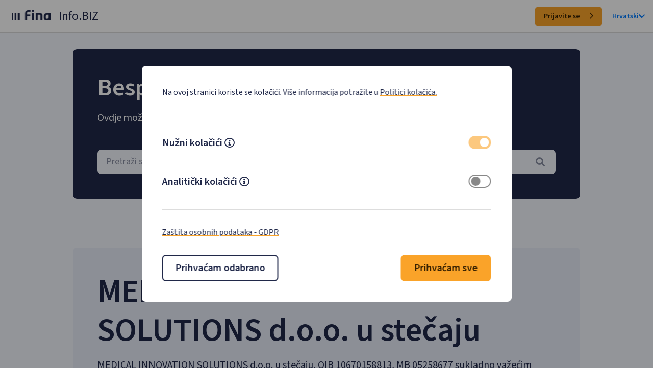

--- FILE ---
content_type: text/html; charset=utf-8
request_url: https://infobiz.fina.hr/tvrtka/medical-innovation-solutions-d-o-o-u-stecaju/OIB-10670158813
body_size: 15534
content:
<!doctype html>
<html lang="hr">
<head>
    <meta charset="utf-8" />
    <meta name="viewport" content="width=device-width, initial-scale=1, shrink-to-fit=no" />
    <meta name="description" content="Pregledajte osnovne podatke poslovnog subjekta (naziv, oib, mati&#x10D;ni broj, industriju, vlasni&#x161;tvo, veli&#x10D;inu, tip organizacije, kapital, status), osnovne podatke o dionici i osobe ovla&#x161;tene za zastupanje." />
    <meta name="title" content="Fina Info.BIZ - MEDICAL INNOVATION SOLUTIONS d.o.o. u ste&#x10D;aju - prihod, dobit, blokada, rejting" />
    <meta name="author" content="FINA Info.BIZ" />
    <meta http-equiv="X-UA-Compatible" content="IE=edge" />

    <link rel="apple-touch-icon" sizes="180x180" href="/favicon/apple-touch-icon.png">
<link rel="icon" type="image/png" sizes="32x32" href="/favicon/favicon-32x32.png">
<link rel="icon" type="image/png" sizes="16x16" href="/favicon/favicon-16x16.png">
<link rel="manifest" href="/favicon/site.webmanifest">
    <title>Fina Info.BIZ - MEDICAL INNOVATION SOLUTIONS d.o.o. u ste&#x10D;aju - prihod, dobit, blokada, rejting</title>
    <base href="https://infobiz.fina.hr" />
    <link rel='dns-prefetch' href='https://infobiz.fina.hr' />
    <link rel="preconnect" href="https://fonts.googleapis.com">
    <link rel="preconnect" href="https://fonts.gstatic.com" crossorigin>
    <link rel="preload" href="https://fonts.googleapis.com/css2?family=Source+Sans+3:wght@400;600&display=swap" as="style" crossorigin>
    <link href="https://fonts.googleapis.com/css2?family=Source+Sans+3:wght@400;600&display=swap" rel="stylesheet" crossorigin> 
    <link rel="preload" href="https://fonts.googleapis.com/css?family=DM+Mono&display=swap" as="style" crossorigin>
    <link href="https://fonts.googleapis.com/css?family=DM+Mono&display=swap" rel="stylesheet" crossorigin>
    <link rel="stylesheet" href="/libpub/FontAwesome/css/all.min.css?v=36DqdQkoEImIpQIgA6OpB43pyYFDr1GkPJoADO_GFo0">
    
    
        <link rel="stylesheet" href="/css/main.public.min.css?v=zfqXh9YnXCwwSBTgA16JTppMLdQsxTbGpcx7oyfOzSo">
    
    
    <link rel="stylesheet" href="/css/public.min.css?v=_DOdqD3018XyF_x1JogmKRmXVo3GIFLIpEnAGB2Ihbc">
    

</head>
<body class="animated fadeIn faster">
    
    <style>
            
    </style>
    <div class="cookie-consent-wrapper" id="cookieConsent">
        <div id="cookieConsent2" class=" cookie-panel" role="alert">
            <div class="">
                <div class="cookie-consent-header">
                    <p class="m-0 text-fina-l">
                        Na ovoj stranici koriste se kolačići. Više informacija potražite u
                        <a class="custom-fina-link" href="/CookiePolicy">Politici kolačića.</a>
                    </p>
                </div>
                <div>
                    <ul class="m-0 p-0">
                        <li class="cookie-consent-type">                           
                            <div  class="d-flex flex-row m-0">
                                <span class="text-fina-xl font-weight-fina-semibold">Nužni kolačići</span>
                                <div class="mr-auto ml-1 d-flex align-items-center">
                                    <a class="text-fina-dark-blue mt-1" data-toggle="collapse" href="#necessary-text" role="button" aria-expanded="false" aria-controls="necessary-text" aria-label="Mecessary cokies descripton">
                                        <i class="far fa-info-circle"></i>
                                    </a>
                                </div>
                                <label for="cookie-necessary" class="d-flex flex-row m-0">
                                    <input type="checkbox" id="cookie-necessary" class="d-none cookie-consent-input" data-name="necessary" checked disabled />
                                    <i  class="checkbox"></i>
                                </label>                              
                            </div>
                            <div class="collapse" id="necessary-text">
                                <p class="m-0 text-fina-l">
                                    Nužni kolačići omogućuju osnovne funkcionalnosti. Bez ovih kolačića, web-stranica ne može pravilno funkcionirati, a isključiti ih možete mijenjanjem postavki u svome web-pregledniku.
                                </p>
                            </div>
                        </li>
                        <li class="cookie-consent-type">                       
                            <div for="cookie-analytics" class="d-flex flex-row m-0">
                                <span class="text-fina-xl font-weight-fina-semibold">Analitički kolačići</span>
                                <div class="mr-auto ml-1 d-flex align-items-center">
                                    <a class="text-fina-dark-blue mt-1" data-toggle="collapse" href="#analytics-text" role="button" aria-expanded="false" aria-controls="analytics-text" aria-label="Analytics cokies descripton">
                                        <i class="far fa-info-circle"></i>
                                    </a>
                                </div>
                                <label for="cookie-analytics" class="d-flex flex-row m-0">
                                    <input type="checkbox" id="cookie-analytics" class="d-none cookie-consent-input" />
                                    <i  class="checkbox"></i>
                                </label>
                            </div>
                            <div class="collapse" id="analytics-text">
                                <p class="m-0 text-fina-l">
                                    Analitički kolačići pomažu nam unaprijediti web-stranicu prikupljanjem i analizom podataka o njezinu korištenju.
                                </p>
                            </div>
                        </li>
                    </ul>
                </div>
                <div class="cookie-consent-footer">
                    <p class="text-fina-l m-0">
                        <a href="/GDPR" class="custom-fina-link" target="_blank" rel="noopener noreferrer">Zaštita osobnih podataka - GDPR</a>
                    </p>
                </div>
                <div class="d-flex flex-row justify-content-between flex-wrap" style="gap:1rem;">
                    <button id="acceptessential" type="button" class="btn-fina btn-fina-large btn-fina-dark-blue-outline bg-white">
                        Prihva&#x107;am odabrano  
                    </button>
                    <button id="acceptall" type="button" class="btn-fina btn-fina-large btn-fina-yellow">
                        Prihva&#x107;am sve
                    </button>
                </div>
            </div>
        </div>
    </div>
    <script>
        (function () {
            document.querySelector("#cookieConsent button#acceptessential").addEventListener("click", function (el) {              
                document.cookie.split(";").forEach(function (c) { document.cookie = c.replace(/^ +/, "").replace(/=.*/, "=;expires=" + new Date().toUTCString() + ";domain=.fina.hr;path=/"); });
                document.cookie = ".AspNet.Consent=yes; expires=Thu, 21 Jan 2027 07:24:04 GMT; path=/; secure; samesite=lax";
                if (document.querySelector("input#cookie-analytics").checked) {
                    document.cookie = "consentAll=yes; expires=Thu, 21 Jan 2027 07:24:04 GMT; path=/; secure; samesite=lax";
                } else {
                    document.cookie = "consentAll=no; expires=Thu, 21 Jan 2027 07:24:04 GMT; path=/; secure; samesite=lax";
                }
                document.querySelector("#cookieConsent").classList.add("d-none");
            }, false);
            document.querySelector("#cookieConsent button#acceptall").addEventListener("click", function (el) {
                document.cookie = ".AspNet.Consent=yes; expires=Thu, 21 Jan 2027 07:24:04 GMT; path=/; secure; samesite=lax";
                document.cookie = "consentAll=yes; expires=Thu, 21 Jan 2027 07:24:04 GMT; path=/; secure; samesite=lax";
                document.querySelector("#cookieConsent").classList.add("d-none");
            }, false);
        })();
    </script>

    
<div class="bg-fina-white-50 page-container">
    <nav class="navbar navbar-expand navbar-light header sticky-top nav-fina-border nav-height d-none d-md-flex bg-white">
        <a class="pb-1 pl-2" href="/"><img class="img-fluid nav-fina-logo" alt="Početna" src="/img/fina-logo-dark.png" width="75" height="20"></a>
        <span class="h3-fina spacing-left-m font-weight-fina-regular">Info.BIZ</span>
        
        <div class="ml-auto">
            <a class="login-btn btn-fina btn-fina-small btn-fina-yellow" href="/Login">
                Prijavite se
                <i class="far fa-chevron-right btn-icon-end"></i>
            </a>
            <div class="d-inline-block spacing-left-m">
                <a class="nav-language font-weight-fina-semibold d-flex align-items-center " href="#" id="dropdownLanguage" role="button" data-toggle="dropdown" aria-haspopup="true" aria-expanded="false">
                    Hrvatski
                    <i class="fa fa-chevron-down nav-language"></i>
                </a>
                <div class="dropdown-menu dropdown-menu-right" aria-labelledby="dropdownLanguage">
                        <span class="dropdown-item" onclick="javascript: Global.Cookies.cultureChange('en')">English</span>
                </div>
            </div>
        </div>
    </nav>

    <nav class="navbar bg-white header sticky-top nav-fina-border d-md-none nav-height">
        <a class="pb-1 pl-2 " href="/"><img class="img-fluid nav-fina-logo" alt="Početna" src="/img/fina-logo-dark.png" width="75" height="20"></a>
        <span class="h3-fina spacing-left-m font-weight-fina-regular">Info.BIZ</span>
        
        <div class="ml-auto d-flex align-items-center" style="height:48px;">
            <button class="navbar-toggler collapsed" type="button" data-toggle="collapse" data-target="#navbarMenuSmall" aria-controls="navbarMenuSmall" aria-expanded="false" aria-label="Toggle navigation">
                <span class="navbar-toggler-icon"></span>
            </button>
        </div>
        <div class="collapse navbar-collapse" id="navbarMenuSmall">
            <ul class="navbar-nav ml-auto mt-2 mt-lg-0">
                <li class="nav-item d-flex flex-column align-items-end">
                    <a class="login-btn btn-fina btn-fina-small btn-fina-yellow" href="/Login">
                        Prijavite se
                        <i class="far fa-chevron-right btn-icon-end"></i>
                    </a>
                </li>
                <li class="nav-item"><hr class="border-top"></li>
                <li class="nav-item  d-flex flex-column align-items-end" style="height:38px;">
                    <a class="nav-language mr-3" href="#" id="dropdownLanguageMobile" role="button" data-toggle="dropdown" aria-haspopup="true" aria-expanded="false">
                        Hrvatski
                        <i class="fa fa-chevron-down nav-language"></i>
                    </a>
                    <div class="dropdown-menu dropdown-menu-right" aria-labelledby="dropdownLanguageMobile">
                            <span class="dropdown-item"  onclick="javascript: Global.Cookies.cultureChange('en')">English</span>
                    </div>
                </li>
            </ul>
        </div>
    </nav>

    <div class="d-flex flex-column align-items-center mx-0 bg-fina-white-50" style="padding-bottom:10rem;">
        <div id="content" class="col-12 wrapper-fina-public ">
            

<div class="">
    <div class="hero-fina-default bg-fina-dark-blue-900 spacing-top-xl">
        <h1 class="text-fina-title-2 text-white spacing-bottom-m">Besplatno pretražite poslovne subjekte</h1>
        <h2 class="text-fina-xl text-white spacing-bottom-xxl">Ovdje možete dobiti osnovne informacije o poslovnim subjektima.</h2>
        <select id="subject-search" class="input-fina-large-skeleton bg-fina-white-50"></select>
    </div>
    <div class="hero-fina-default bg-fina-white-100 spacing-top-xxxxl">
        <h1 class="text-fina-title-1 text-fina-dark-blue spacing-bottom-m">MEDICAL INNOVATION SOLUTIONS d.o.o. u ste&#x10D;aju</h1>
                <p class="text-fina-xl text-fina-dark-blue">
                    MEDICAL INNOVATION SOLUTIONS d.o.o. u stečaju, OIB 10670158813, MB 05258677 sukladno važećim odredbama Zakona o računovodstvu spada u skupinu malih poduzetnika, a tip vlasništva je privatno od osnivanja. Pretežita djelatnost subjekta je 46180 - Posredovanje u trgovini na veliko ostalim određenim proizvodima (G - TRGOVINA NA VELIKO I NA MALO). 
                </p>
                <p class="text-fina-xl text-fina-dark-blue">
                    Broj zaposlenih prema satima rada u <b>2024.</b> godini je <b>4</b>, što je povećanje od 33,33% u odnosu na prethodnu godinu. Ukupni <b>prihodi u 2024.</b> godini iznosili su <b>€ 3,05 mil.</b>, što je <b>smanjenje od 53,06%</b> u odnosu na prethodnu godinu. U 2024. godini poslovni subjekt ostvario je <b>neto dobit od € 14.401</b>, što je <b>smanjenje od 98,27%</b> u odnosu na prethodnu godinu. 
                </p>
                <p class="text-fina-xl text-fina-dark-blue">
                    Pokazatelj uspješnosti poslovanja <b>EBIT u 2024.</b> godini iznosi <b>€ 58.225</b>, a u području djelatnosti € 2,91 mlrd. Pokazatelj uspješnosti poslovanja <b>EBITDA u 2024.</b> godini iznosi <b>€ 65.359</b>, a u području djelatnosti € 4,19 mlrd. 
                </p>
                <p class="text-fina-xl text-fina-dark-blue">
                    Poslovni subjekt nalazi se na <b>2.074. mjestu</b> po ukupnom prihodu, na <b>5.844. mjestu</b> po zaposlenicima i na <b>9.201. mjestu</b> po dobiti razdoblja od <b>ukupno 29.146</b> subjekta u području djelatnosti (G - TRGOVINA NA VELIKO I NA MALO; POPRAVAK MOTORNIH VOZILA I MOTOCIKALA). 
                </p>
                <p class="text-fina-xl text-fina-dark-blue">
                    
                </p>

        <p class="text-fina-title-2 text-fina-dark-blue spacing-top-xxxl">I. Osnovni podaci o subjektu</p>
        <div class="item-fina-public">
            <div class="d-flex justify-content-between text-fina-xl text-fina-dark-blue">
                <div class="font-weight-bold align-self-center">Naziv:</div>
                <div class="text-right" itemprop="legalName">MEDICAL INNOVATION SOLUTIONS d.o.o. za trgovinu i usluge u ste&#x10D;aju</div>
            </div>
        </div>
        <div class="item-fina-public">
            <div class="d-flex justify-content-between align-items-center text-fina-xl text-fina-dark-blue">
                <div class="font-weight-bold">Adresa:</div>
                <div class="text-right" itemprop="address">Trg &#x17E;rtava fa&#x161;izma 2, 10000 Zagreb</div>
            </div>
        </div>
        <div class="item-fina-public">
            <div class="d-flex justify-content-between align-items-center text-fina-xl text-fina-dark-blue">
                <div class="font-weight-bold">OIB:</div>
                <div class="text-right" itemprop="taxID">10670158813</div>
            </div>
        </div>
        <div class="item-fina-public">
            <div class="d-flex justify-content-between align-items-center text-fina-xl text-fina-dark-blue">
                <div class="font-weight-bold">Mati&#x10D;ni broj:</div>
                <div class="text-right">05258677</div>
            </div>
        </div>

            <div class="item-fina-public">
                <div class="d-flex justify-content-between align-items-center text-fina-xl text-fina-dark-blue">
                    <div class="font-weight-bold">Web:</div>
                        <div>-</div>
                </div>
            </div>

        <div class="item-fina-public">
            <div class="d-flex justify-content-between align-items-center text-fina-xl text-fina-dark-blue">
                <div class="font-weight-bold">Djelatnost (NKD 2007.):</div>
                <div class="text-right" itemprop="isicV4">4618 - Posredovanje u trgovini specijaliziranoj za odre&#x111;ene proizvode</div>
            </div>
        </div>
        <div class="item-fina-public">
            <div class="d-flex justify-content-between align-items-center text-fina-xl text-fina-dark-blue">
                <div class="font-weight-bold">Djelatnost (NKD 2025.):</div>
                <div class="text-right" itemprop="isicV4">46180 - Posredovanje u trgovini na veliko ostalim odre&#x111;enim proizvodima</div>
            </div>
        </div>
            <div class="item-fina-public">
                <div class="d-flex justify-content-between align-items-center text-fina-xl text-fina-dark-blue">
                    <div class="font-weight-bold">Veli&#x10D;ina:</div>
                    <div class="text-right">Mali</div>
                </div>
            </div>
            <div class="item-fina-public">
                <div class="d-flex justify-content-between align-items-center text-fina-xl text-fina-dark-blue">
                    <div class="font-weight-bold">Vlasni&#x161;tvo:</div>
                    <div class="text-right">Privatno od osnivanja</div>
                </div>
            </div>

        <div class="item-fina-public">
            <div class="d-flex justify-content-between align-items-center text-fina-xl text-fina-dark-blue">
                <div class="font-weight-bold">Pravni oblik:</div>
                <div class="text-right">Dru&#x161;tvo s ograni&#x10D;enom odgovorno&#x161;&#x107;u</div>
            </div>
        </div>
        <div class="item-fina-public">
            <div class="d-flex justify-content-between align-items-center text-fina-xl text-fina-dark-blue">
                <div class="font-weight-bold">Status:</div>
                <div class="text-right">otvoren ste&#x10D;ajni postupak</div>
            </div>
        </div>
        <div class="item-fina-public">
            <div class="d-flex justify-content-between align-items-center text-fina-xl text-fina-dark-blue">
                <div class="font-weight-bold">Vrsta subjekta:</div>
                <div class="text-right">Poduzetnik</div>
            </div>
        </div>
            <div class="item-fina-public">
                <div class="d-flex justify-content-between align-items-center text-fina-xl text-fina-dark-blue">
                    <div class="font-weight-bold">Temeljni kapital:</div>
                    <div class="text-right">&#x20AC; 2.650</div>
                </div>
            </div>

        <p class="text-fina-title-2 text-fina-dark-blue spacing-top-xxxl">II. Osniva&#x10D;i i &#x10D;lanovi</p>
            <div class="item-fina-public">
                <div class="d-flex justify-content-between align-items-center text-fina-xl text-fina-dark-blue">
                    <div class="font-weight-bold">jedini &#x10D;lan d.o.o.</div>
                        <div class="text-right"><a class="public-1" href="/tvrtka/medical-innovation-solutions-holding-fz-llc/OIB-99465240755" hreflang="hr">MEDICAL INNOVATION SOLUTIONS HOLDING FZ-LLC</a></div>
                </div>
            </div>

        <p class="text-fina-title-2 text-fina-dark-blue spacing-top-xxxl">III. Osobe ovla&#x161;tene za zastupanje</p>
            <div class="item-fina-public">
                <div class="d-flex justify-content-between align-items-center text-fina-xl text-fina-dark-blue">
                    <div class="font-weight-bold">-</div>
                    <div class="text-right">-</div>
                </div>
            </div>

        <p class="text-fina-title-2 text-fina-dark-blue spacing-top-xxxl">IV. Dodatne informacije</p>
        <div class="item-fina-public">
            <div class="d-flex justify-content-between align-items-center text-fina-xl text-fina-dark-blue">
                    <div>Subjekt <span class="font-weight-bold">nema</span> aktivne oglase javne nabave</div>
            </div>
        </div>
        <div class="item-fina-public">
            <div class="d-flex justify-content-between align-items-center text-fina-xl text-fina-dark-blue">
                    <div>Subjekt <span class="font-weight-bold">ima</span> aktivne oglase sa e-Oglasne ploče Ministarstva pravosuđa</div>
            </div>
        </div>
        <div class="item-fina-public">
            <div class="d-flex justify-content-between align-items-center text-fina-xl text-fina-dark-blue">
                    <div>Subjekt <span class="font-weight-bold">nema</span> aktivne koncesije</div>
            </div>
        </div>
        <div class="item-fina-public">
            <div class="d-flex justify-content-between align-items-center text-fina-xl text-fina-dark-blue">
                    <div>Subjekt <span class="font-weight-bold">nema</span> isplate iz državnog proračuna u tekućoj godini</div>
            </div>
        </div>
        <div class="text-center spacing-top-xl">
            <a class="btn-fina btn-fina-large btn-fina-yellow" href="/Registration">
                Besplatno saznaj vi&#x161;e
                <i class="far fa-chevron-right btn-icon-end"></i>
            </a>
        </div>

        <p class="text-fina-title-2 text-fina-dark-blue spacing-top-xxxl">VI. Djelatnosti upisane u registar</p>
            <div class="item-fina-public">
                <div class="d-flex justify-content-between align-items-center text-fina-xl text-fina-dark-blue">
                    <div class="font-weight-bold">-</div>
                    <div class="pl-2">-</div>
                </div>
            </div>
    </div>

       
    <div class="spacing-top-xxxxl">
        <p class="text-fina-title-1 text-fina-dark-blue text-center">Povezani subjekti</p>
        <table class="table table-hover table-striped table-center w-100 table-fina spacing-top-xl table_data">
            <tbody class="table-fina-tbody"> 
                    <tr>
                        <td>
                             <a class="font-weight-bold text-fina-l" href="/subjekt/inga-dom-d-o-o-u-likvidaciji/OIB-03159349471" hreflang="hr">INGA DOM d.o.o. u likvidaciji</a>
                        </td>
                        <td class="text-right">
                            <a class="saznaj-vise text-fina-xl" href="/subject/OIB-03159349471" hreflang="hr">Besplatno saznaj vi&#x161;e</a>
                        </td>
                    </tr>
                    <tr>
                        <td>
                             <a class="font-weight-bold text-fina-l" href="/subjekt/fleksija-promet-j-d-o-o-u-stecaju/OIB-03477019152" hreflang="hr">FLEKSIJA PROMET j.d.o.o. u ste&#x10D;aju</a>
                        </td>
                        <td class="text-right">
                            <a class="saznaj-vise text-fina-xl" href="/subject/OIB-03477019152" hreflang="hr">Besplatno saznaj vi&#x161;e</a>
                        </td>
                    </tr>
                    <tr>
                        <td>
                             <a class="font-weight-bold text-fina-l" href="/subjekt/bella-gradnja-j-d-o-o-u-stecaju/OIB-03825048329" hreflang="hr">BELLA GRADNJA j.d.o.o. u ste&#x10D;aju</a>
                        </td>
                        <td class="text-right">
                            <a class="saznaj-vise text-fina-xl" href="/subject/OIB-03825048329" hreflang="hr">Besplatno saznaj vi&#x161;e</a>
                        </td>
                    </tr>
                    <tr>
                        <td>
                             <a class="font-weight-bold text-fina-l" href="/subjekt/shehata-transport-solution-d-o-o-u-stecaju/OIB-04200008749" hreflang="hr">SHEHATA TRANSPORT SOLUTION d.o.o. u ste&#x10D;aju</a>
                        </td>
                        <td class="text-right">
                            <a class="saznaj-vise text-fina-xl" href="/subject/OIB-04200008749" hreflang="hr">Besplatno saznaj vi&#x161;e</a>
                        </td>
                    </tr>
                    <tr>
                        <td>
                             <a class="font-weight-bold text-fina-l" href="/subjekt/gratus-d-o-o-u-stecaju/OIB-05037533292" hreflang="hr">GRATUS d.o.o. u ste&#x10D;aju</a>
                        </td>
                        <td class="text-right">
                            <a class="saznaj-vise text-fina-xl" href="/subject/OIB-05037533292" hreflang="hr">Besplatno saznaj vi&#x161;e</a>
                        </td>
                    </tr>
                    <tr>
                        <td>
                             <a class="font-weight-bold text-fina-l" href="/subjekt/prvomajska-energetika-d-o-o-u-stecaju/OIB-05668617633" hreflang="hr">PRVOMAJSKA ENERGETIKA d.o.o. u ste&#x10D;aju</a>
                        </td>
                        <td class="text-right">
                            <a class="saznaj-vise text-fina-xl" href="/subject/OIB-05668617633" hreflang="hr">Besplatno saznaj vi&#x161;e</a>
                        </td>
                    </tr>
                    <tr>
                        <td>
                             <a class="font-weight-bold text-fina-l" href="/subjekt/mar-po-tamgradnja-j-d-o-o-u-stecaju/OIB-06551307865" hreflang="hr">MAR-PO TAMGRADNJA j.d.o.o. u ste&#x10D;aju</a>
                        </td>
                        <td class="text-right">
                            <a class="saznaj-vise text-fina-xl" href="/subject/OIB-06551307865" hreflang="hr">Besplatno saznaj vi&#x161;e</a>
                        </td>
                    </tr>
                    <tr>
                        <td>
                             <a class="font-weight-bold text-fina-l" href="/subjekt/ronilacki-konzalting-d-o-o-u-stecaju/OIB-07114137953" hreflang="hr">RONILA&#x10C;KI KONZALTING d. o. o. u ste&#x10D;aju</a>
                        </td>
                        <td class="text-right">
                            <a class="saznaj-vise text-fina-xl" href="/subject/OIB-07114137953" hreflang="hr">Besplatno saznaj vi&#x161;e</a>
                        </td>
                    </tr>
                    <tr>
                        <td>
                             <a class="font-weight-bold text-fina-l" href="/subjekt/studio-enea-j-d-o-o-u-stecaju/OIB-07772010736" hreflang="hr">Studio Enea j. d. o. o. u ste&#x10D;aju</a>
                        </td>
                        <td class="text-right">
                            <a class="saznaj-vise text-fina-xl" href="/subject/OIB-07772010736" hreflang="hr">Besplatno saznaj vi&#x161;e</a>
                        </td>
                    </tr>
                    <tr>
                        <td>
                             <a class="font-weight-bold text-fina-l" href="/subjekt/bogner-d-o-o-u-likvidaciji/OIB-08591370142" hreflang="hr">BOGNER d. o. o. u likvidaciji</a>
                        </td>
                        <td class="text-right">
                            <a class="saznaj-vise text-fina-xl" href="/subject/OIB-08591370142" hreflang="hr">Besplatno saznaj vi&#x161;e</a>
                        </td>
                    </tr>
                    <tr>
                        <td>
                             <a class="font-weight-bold text-fina-l" href="/subjekt/pe-gra-j-d-o-o-u-stecaju/OIB-09465988737" hreflang="hr">PE - GRA j. d. o. o. u ste&#x10D;aju</a>
                        </td>
                        <td class="text-right">
                            <a class="saznaj-vise text-fina-xl" href="/subject/OIB-09465988737" hreflang="hr">Besplatno saznaj vi&#x161;e</a>
                        </td>
                    </tr>
                    <tr>
                        <td>
                             <a class="font-weight-bold text-fina-l" href="/subjekt/medical-innovation-solutions-doo-beograd-savski-venac/OIB-09596960772" hreflang="hr">MEDICAL INNOVATION SOLUTIONS DOO BEOGRAD-SAVSKI VENAC</a>
                        </td>
                        <td class="text-right">
                            <a class="saznaj-vise text-fina-xl" href="/subject/OIB-09596960772" hreflang="hr">Besplatno saznaj vi&#x161;e</a>
                        </td>
                    </tr>
                    <tr>
                        <td>
                             <a class="font-weight-bold text-fina-l" href="/subjekt/altatore-d-o-o-u-stecaju/OIB-10284140136" hreflang="hr">ALTATORE d. o. o. u ste&#x10D;aju</a>
                        </td>
                        <td class="text-right">
                            <a class="saznaj-vise text-fina-xl" href="/subject/OIB-10284140136" hreflang="hr">Besplatno saznaj vi&#x161;e</a>
                        </td>
                    </tr>
                    <tr>
                        <td>
                             <a class="font-weight-bold text-fina-l" href="/subjekt/romanof-d-o-o-u-stecaju/OIB-10709065457" hreflang="hr">ROMANOF d. o. o. u ste&#x10D;aju</a>
                        </td>
                        <td class="text-right">
                            <a class="saznaj-vise text-fina-xl" href="/subject/OIB-10709065457" hreflang="hr">Besplatno saznaj vi&#x161;e</a>
                        </td>
                    </tr>
                    <tr>
                        <td>
                             <a class="font-weight-bold text-fina-l" href="/subjekt/kiki-color-j-d-o-o-u-stecaju/OIB-11563732326" hreflang="hr">KIKI COLOR j. d. o. o. u ste&#x10D;aju</a>
                        </td>
                        <td class="text-right">
                            <a class="saznaj-vise text-fina-xl" href="/subject/OIB-11563732326" hreflang="hr">Besplatno saznaj vi&#x161;e</a>
                        </td>
                    </tr>
                    <tr>
                        <td>
                             <a class="font-weight-bold text-fina-l" href="/subjekt/jadranko-transporti-j-d-o-o/OIB-12496593212" hreflang="hr">JADRANKO TRANSPORTI j. d. o. o.</a>
                        </td>
                        <td class="text-right">
                            <a class="saznaj-vise text-fina-xl" href="/subject/OIB-12496593212" hreflang="hr">Besplatno saznaj vi&#x161;e</a>
                        </td>
                    </tr>
                    <tr>
                        <td>
                             <a class="font-weight-bold text-fina-l" href="/subjekt/contacto-bueno-d-o-o-u-stecaju/OIB-12542977719" hreflang="hr">CONTACTO BUENO d.o.o. u ste&#x10D;aju</a>
                        </td>
                        <td class="text-right">
                            <a class="saznaj-vise text-fina-xl" href="/subject/OIB-12542977719" hreflang="hr">Besplatno saznaj vi&#x161;e</a>
                        </td>
                    </tr>
                    <tr>
                        <td>
                             <a class="font-weight-bold text-fina-l" href="/subjekt/pergament-d-o-o/OIB-12636320646" hreflang="hr">PERGAMENT d.o.o.</a>
                        </td>
                        <td class="text-right">
                            <a class="saznaj-vise text-fina-xl" href="/subject/OIB-12636320646" hreflang="hr">Besplatno saznaj vi&#x161;e</a>
                        </td>
                    </tr>
                    <tr>
                        <td>
                             <a class="font-weight-bold text-fina-l" href="/subjekt/rush-hour-j-d-o-o-u-stecaju/OIB-13264075400" hreflang="hr">RUSH HOUR j.d.o.o. u ste&#x10D;aju</a>
                        </td>
                        <td class="text-right">
                            <a class="saznaj-vise text-fina-xl" href="/subject/OIB-13264075400" hreflang="hr">Besplatno saznaj vi&#x161;e</a>
                        </td>
                    </tr>
                    <tr>
                        <td>
                             <a class="font-weight-bold text-fina-l" href="/subjekt/uranium-d-o-o/OIB-13790766163" hreflang="hr">URANIUM d.o.o.</a>
                        </td>
                        <td class="text-right">
                            <a class="saznaj-vise text-fina-xl" href="/subject/OIB-13790766163" hreflang="hr">Besplatno saznaj vi&#x161;e</a>
                        </td>
                    </tr>
                    <tr>
                        <td>
                             <a class="font-weight-bold text-fina-l" href="/subjekt/najbolja-klopa-j-d-o-o-u-stecaju/OIB-13953265380" hreflang="hr">NAJBOLJA KLOPA j.d.o.o. u ste&#x10D;aju</a>
                        </td>
                        <td class="text-right">
                            <a class="saznaj-vise text-fina-xl" href="/subject/OIB-13953265380" hreflang="hr">Besplatno saznaj vi&#x161;e</a>
                        </td>
                    </tr>
                    <tr>
                        <td>
                             <a class="font-weight-bold text-fina-l" href="/subjekt/morski-zmaj-d-o-o-u-stecaju/OIB-14083304977" hreflang="hr">MORSKI ZMAJ d.o.o. u ste&#x10D;aju</a>
                        </td>
                        <td class="text-right">
                            <a class="saznaj-vise text-fina-xl" href="/subject/OIB-14083304977" hreflang="hr">Besplatno saznaj vi&#x161;e</a>
                        </td>
                    </tr>
                    <tr>
                        <td>
                             <a class="font-weight-bold text-fina-l" href="/subjekt/arya-1-j-d-o-o-u-stecaju/OIB-15413357770" hreflang="hr">ARYA 1 j. d. o. o. u ste&#x10D;aju</a>
                        </td>
                        <td class="text-right">
                            <a class="saznaj-vise text-fina-xl" href="/subject/OIB-15413357770" hreflang="hr">Besplatno saznaj vi&#x161;e</a>
                        </td>
                    </tr>
                    <tr>
                        <td>
                             <a class="font-weight-bold text-fina-l" href="/subjekt/austrograd-d-o-o-u-stecaju/OIB-17711483269" hreflang="hr">AUSTROGRAD d.o.o. u ste&#x10D;aju</a>
                        </td>
                        <td class="text-right">
                            <a class="saznaj-vise text-fina-xl" href="/subject/OIB-17711483269" hreflang="hr">Besplatno saznaj vi&#x161;e</a>
                        </td>
                    </tr>
                    <tr>
                        <td>
                             <a class="font-weight-bold text-fina-l" href="/subjekt/hoteli-omisalj-d-d-u-stecaju/OIB-18048322611" hreflang="hr">HOTELI OMI&#x160;ALJ d. d. u ste&#x10D;aju</a>
                        </td>
                        <td class="text-right">
                            <a class="saznaj-vise text-fina-xl" href="/subject/OIB-18048322611" hreflang="hr">Besplatno saznaj vi&#x161;e</a>
                        </td>
                    </tr>
                    <tr>
                        <td>
                             <a class="font-weight-bold text-fina-l" href="/subjekt/v-h-exclusive-project-d-o-o-u-stecaju/OIB-19174285905" hreflang="hr">V.H. Exclusive Project d.o.o. u ste&#x10D;aju</a>
                        </td>
                        <td class="text-right">
                            <a class="saznaj-vise text-fina-xl" href="/subject/OIB-19174285905" hreflang="hr">Besplatno saznaj vi&#x161;e</a>
                        </td>
                    </tr>
                    <tr>
                        <td>
                             <a class="font-weight-bold text-fina-l" href="/subjekt/trs-d-o-o-u-stecaju/OIB-19872268008" hreflang="hr">TRS d. o. o. u ste&#x10D;aju</a>
                        </td>
                        <td class="text-right">
                            <a class="saznaj-vise text-fina-xl" href="/subject/OIB-19872268008" hreflang="hr">Besplatno saznaj vi&#x161;e</a>
                        </td>
                    </tr>
                    <tr>
                        <td>
                             <a class="font-weight-bold text-fina-l" href="/subjekt/marijo-kop-d-o-o-u-stecaju/OIB-19872708894" hreflang="hr">MARIJO KOP. d.o.o. u ste&#x10D;aju</a>
                        </td>
                        <td class="text-right">
                            <a class="saznaj-vise text-fina-xl" href="/subject/OIB-19872708894" hreflang="hr">Besplatno saznaj vi&#x161;e</a>
                        </td>
                    </tr>
                    <tr>
                        <td>
                             <a class="font-weight-bold text-fina-l" href="/subjekt/elgra-d-o-o-u-stecaju/OIB-20349129644" hreflang="hr">ELGRA d. o. o. u ste&#x10D;aju</a>
                        </td>
                        <td class="text-right">
                            <a class="saznaj-vise text-fina-xl" href="/subject/OIB-20349129644" hreflang="hr">Besplatno saznaj vi&#x161;e</a>
                        </td>
                    </tr>
                    <tr>
                        <td>
                             <a class="font-weight-bold text-fina-l" href="/subjekt/vistini-group-d-o-o-u-stecaju/OIB-21059949204" hreflang="hr">VISTINI GROUP d. o. o. u ste&#x10D;aju</a>
                        </td>
                        <td class="text-right">
                            <a class="saznaj-vise text-fina-xl" href="/subject/OIB-21059949204" hreflang="hr">Besplatno saznaj vi&#x161;e</a>
                        </td>
                    </tr>
                    <tr>
                        <td>
                             <a class="font-weight-bold text-fina-l" href="/subjekt/zicara-ucka-d-o-o/OIB-21248575428" hreflang="hr">&#x17D;I&#x10C;ARA U&#x10C;KA d. o. o.</a>
                        </td>
                        <td class="text-right">
                            <a class="saznaj-vise text-fina-xl" href="/subject/OIB-21248575428" hreflang="hr">Besplatno saznaj vi&#x161;e</a>
                        </td>
                    </tr>
                    <tr>
                        <td>
                             <a class="font-weight-bold text-fina-l" href="/subjekt/dikkson-prijevoz-j-d-o-o-u-stecaju/OIB-22936807775" hreflang="hr">Dikkson prijevoz j.d.o.o. u ste&#x10D;aju</a>
                        </td>
                        <td class="text-right">
                            <a class="saznaj-vise text-fina-xl" href="/subject/OIB-22936807775" hreflang="hr">Besplatno saznaj vi&#x161;e</a>
                        </td>
                    </tr>
                    <tr>
                        <td>
                             <a class="font-weight-bold text-fina-l" href="/subjekt/bozic-trade-j-d-o-o-u-stecaju/OIB-23471391745" hreflang="hr">BO&#x17D;I&#x106; TRADE j. d. o. o. u ste&#x10D;aju</a>
                        </td>
                        <td class="text-right">
                            <a class="saznaj-vise text-fina-xl" href="/subject/OIB-23471391745" hreflang="hr">Besplatno saznaj vi&#x161;e</a>
                        </td>
                    </tr>
                    <tr>
                        <td>
                             <a class="font-weight-bold text-fina-l" href="/subjekt/starlex-international-d-o-o-u-stecaju/OIB-23725781173" hreflang="hr">STARLEX International d.o.o. u ste&#x10D;aju</a>
                        </td>
                        <td class="text-right">
                            <a class="saznaj-vise text-fina-xl" href="/subject/OIB-23725781173" hreflang="hr">Besplatno saznaj vi&#x161;e</a>
                        </td>
                    </tr>
                    <tr>
                        <td>
                             <a class="font-weight-bold text-fina-l" href="/subjekt/stecajna-masa-iza-emonia-nova-d-o-o-u-stecaju/OIB-25051701118" hreflang="hr">Ste&#x10D;ajna masa iza EMONIA NOVA d. o. o. u ste&#x10D;aju</a>
                        </td>
                        <td class="text-right">
                            <a class="saznaj-vise text-fina-xl" href="/subject/OIB-25051701118" hreflang="hr">Besplatno saznaj vi&#x161;e</a>
                        </td>
                    </tr>
                    <tr>
                        <td>
                             <a class="font-weight-bold text-fina-l" href="/subjekt/bigrom-d-o-o/OIB-25104092057" hreflang="hr">BIGROM d.o.o.</a>
                        </td>
                        <td class="text-right">
                            <a class="saznaj-vise text-fina-xl" href="/subject/OIB-25104092057" hreflang="hr">Besplatno saznaj vi&#x161;e</a>
                        </td>
                    </tr>
                    <tr>
                        <td>
                             <a class="font-weight-bold text-fina-l" href="/subjekt/little-giovanni-j-d-o-o-u-stecaju/OIB-27866704190" hreflang="hr">LITTLE GIOVANNI j.d.o.o. u ste&#x10D;aju</a>
                        </td>
                        <td class="text-right">
                            <a class="saznaj-vise text-fina-xl" href="/subject/OIB-27866704190" hreflang="hr">Besplatno saznaj vi&#x161;e</a>
                        </td>
                    </tr>
                    <tr>
                        <td>
                             <a class="font-weight-bold text-fina-l" href="/subjekt/puris-d-d-u-stecaju/OIB-31015447714" hreflang="hr">PURIS d. d. &quot;u ste&#x10D;aju&quot;</a>
                        </td>
                        <td class="text-right">
                            <a class="saznaj-vise text-fina-xl" href="/subject/OIB-31015447714" hreflang="hr">Besplatno saznaj vi&#x161;e</a>
                        </td>
                    </tr>
                    <tr>
                        <td>
                             <a class="font-weight-bold text-fina-l" href="/subjekt/stecajna-masa-iza-autopromet-d-d-u-stecaju/OIB-31019795979" hreflang="hr">Ste&#x10D;ajna masa iza AUTOPROMET d.d. - u ste&#x10D;aju</a>
                        </td>
                        <td class="text-right">
                            <a class="saznaj-vise text-fina-xl" href="/subject/OIB-31019795979" hreflang="hr">Besplatno saznaj vi&#x161;e</a>
                        </td>
                    </tr>
                    <tr>
                        <td>
                             <a class="font-weight-bold text-fina-l" href="/subjekt/stecajna-masa-iza-antika-nova-d-o-o-u-stecaju/OIB-31226681533" hreflang="hr">Ste&#x10D;ajna masa iza ANTIKA NOVA d. o. o. u ste&#x10D;aju</a>
                        </td>
                        <td class="text-right">
                            <a class="saznaj-vise text-fina-xl" href="/subject/OIB-31226681533" hreflang="hr">Besplatno saznaj vi&#x161;e</a>
                        </td>
                    </tr>
                    <tr>
                        <td>
                             <a class="font-weight-bold text-fina-l" href="/subjekt/unex-media-d-o-o-u-stecaju/OIB-31668116417" hreflang="hr">UNEX MEDIA d.o.o. u ste&#x10D;aju</a>
                        </td>
                        <td class="text-right">
                            <a class="saznaj-vise text-fina-xl" href="/subject/OIB-31668116417" hreflang="hr">Besplatno saznaj vi&#x161;e</a>
                        </td>
                    </tr>
                    <tr>
                        <td>
                             <a class="font-weight-bold text-fina-l" href="/subjekt/aqua-silentium-d-o-o/OIB-31695904441" hreflang="hr">AQUA SILENTIUM d.o.o.</a>
                        </td>
                        <td class="text-right">
                            <a class="saznaj-vise text-fina-xl" href="/subject/OIB-31695904441" hreflang="hr">Besplatno saznaj vi&#x161;e</a>
                        </td>
                    </tr>
                    <tr>
                        <td>
                             <a class="font-weight-bold text-fina-l" href="/subjekt/barban-paradiz-d-o-o-u-stecaju/OIB-31838923774" hreflang="hr">BARBAN PARADIZ  d. o. o. u ste&#x10D;aju</a>
                        </td>
                        <td class="text-right">
                            <a class="saznaj-vise text-fina-xl" href="/subject/OIB-31838923774" hreflang="hr">Besplatno saznaj vi&#x161;e</a>
                        </td>
                    </tr>
                    <tr>
                        <td>
                             <a class="font-weight-bold text-fina-l" href="/subjekt/cynet-global-j-d-o-o-u-stecaju/OIB-32203443518" hreflang="hr">Cynet Global j.d.o.o. u ste&#x10D;aju</a>
                        </td>
                        <td class="text-right">
                            <a class="saznaj-vise text-fina-xl" href="/subject/OIB-32203443518" hreflang="hr">Besplatno saznaj vi&#x161;e</a>
                        </td>
                    </tr>
                    <tr>
                        <td>
                             <a class="font-weight-bold text-fina-l" href="/subjekt/adaptacije-zorad-j-d-o-o-u-stecaju/OIB-33885413953" hreflang="hr">ADAPTACIJE ZORAD j.d.o.o. u ste&#x10D;aju</a>
                        </td>
                        <td class="text-right">
                            <a class="saznaj-vise text-fina-xl" href="/subject/OIB-33885413953" hreflang="hr">Besplatno saznaj vi&#x161;e</a>
                        </td>
                    </tr>
                    <tr>
                        <td>
                             <a class="font-weight-bold text-fina-l" href="/subjekt/sbe-primus-d-o-o/OIB-34250594154" hreflang="hr">SBE Primus d.o.o.</a>
                        </td>
                        <td class="text-right">
                            <a class="saznaj-vise text-fina-xl" href="/subject/OIB-34250594154" hreflang="hr">Besplatno saznaj vi&#x161;e</a>
                        </td>
                    </tr>
                    <tr>
                        <td>
                             <a class="font-weight-bold text-fina-l" href="/subjekt/kuca-ideja-d-o-o-u-stecaju/OIB-35245571113" hreflang="hr">Ku&#x107;a Ideja d.o.o. u ste&#x10D;aju</a>
                        </td>
                        <td class="text-right">
                            <a class="saznaj-vise text-fina-xl" href="/subject/OIB-35245571113" hreflang="hr">Besplatno saznaj vi&#x161;e</a>
                        </td>
                    </tr>
                    <tr>
                        <td>
                             <a class="font-weight-bold text-fina-l" href="/subjekt/premium-qualitas-d-o-o-u-stecaju/OIB-35829129833" hreflang="hr">PREMIUM QUALITAS d. o. o. u ste&#x10D;aju</a>
                        </td>
                        <td class="text-right">
                            <a class="saznaj-vise text-fina-xl" href="/subject/OIB-35829129833" hreflang="hr">Besplatno saznaj vi&#x161;e</a>
                        </td>
                    </tr>
                    <tr>
                        <td>
                             <a class="font-weight-bold text-fina-l" href="/subjekt/clarissima-d-o-o-u-likvidaciji/OIB-36476609703" hreflang="hr">CLARISSIMA d.o.o. - u likvidaciji</a>
                        </td>
                        <td class="text-right">
                            <a class="saznaj-vise text-fina-xl" href="/subject/OIB-36476609703" hreflang="hr">Besplatno saznaj vi&#x161;e</a>
                        </td>
                    </tr>
                    <tr>
                        <td>
                             <a class="font-weight-bold text-fina-l" href="/subjekt/bard-d-o-o-u-stecaju/OIB-37052480461" hreflang="hr">BARD d. o. o. u ste&#x10D;aju</a>
                        </td>
                        <td class="text-right">
                            <a class="saznaj-vise text-fina-xl" href="/subject/OIB-37052480461" hreflang="hr">Besplatno saznaj vi&#x161;e</a>
                        </td>
                    </tr>
                    <tr>
                        <td>
                             <a class="font-weight-bold text-fina-l" href="/subjekt/studio-angelus-d-o-o-u-stecaju/OIB-37809797727" hreflang="hr">STUDIO ANGELUS d. o. o. u ste&#x10D;aju</a>
                        </td>
                        <td class="text-right">
                            <a class="saznaj-vise text-fina-xl" href="/subject/OIB-37809797727" hreflang="hr">Besplatno saznaj vi&#x161;e</a>
                        </td>
                    </tr>
                    <tr>
                        <td>
                             <a class="font-weight-bold text-fina-l" href="/subjekt/zracna-luka-rijeka-d-o-o/OIB-37940245720" hreflang="hr">ZRA&#x10C;NA LUKA RIJEKA d. o. o.</a>
                        </td>
                        <td class="text-right">
                            <a class="saznaj-vise text-fina-xl" href="/subject/OIB-37940245720" hreflang="hr">Besplatno saznaj vi&#x161;e</a>
                        </td>
                    </tr>
                    <tr>
                        <td>
                             <a class="font-weight-bold text-fina-l" href="/subjekt/salmar-d-o-o-u-stecaju/OIB-38043659431" hreflang="hr">SALMAR d. o. o. u ste&#x10D;aju</a>
                        </td>
                        <td class="text-right">
                            <a class="saznaj-vise text-fina-xl" href="/subject/OIB-38043659431" hreflang="hr">Besplatno saznaj vi&#x161;e</a>
                        </td>
                    </tr>
                    <tr>
                        <td>
                             <a class="font-weight-bold text-fina-l" href="/subjekt/gratex-zagreb-o-o-u-stecaju/OIB-38760012127" hreflang="hr">GRATEX ZAGREB .o.o. u ste&#x10D;aju</a>
                        </td>
                        <td class="text-right">
                            <a class="saznaj-vise text-fina-xl" href="/subject/OIB-38760012127" hreflang="hr">Besplatno saznaj vi&#x161;e</a>
                        </td>
                    </tr>
                    <tr>
                        <td>
                             <a class="font-weight-bold text-fina-l" href="/subjekt/rusty-home-international-d-o-o-u-stecaju/OIB-38831757855" hreflang="hr">Rusty Home International d.o.o. u ste&#x10D;aju</a>
                        </td>
                        <td class="text-right">
                            <a class="saznaj-vise text-fina-xl" href="/subject/OIB-38831757855" hreflang="hr">Besplatno saznaj vi&#x161;e</a>
                        </td>
                    </tr>
                    <tr>
                        <td>
                             <a class="font-weight-bold text-fina-l" href="/subjekt/vultur-d-o-o-u-stecaju/OIB-39075598544" hreflang="hr">VULTUR d. o. o. u ste&#x10D;aju</a>
                        </td>
                        <td class="text-right">
                            <a class="saznaj-vise text-fina-xl" href="/subject/OIB-39075598544" hreflang="hr">Besplatno saznaj vi&#x161;e</a>
                        </td>
                    </tr>
                    <tr>
                        <td>
                             <a class="font-weight-bold text-fina-l" href="/subjekt/porto-albona-d-o-o/OIB-39935504676" hreflang="hr">PORTO ALBONA d. o. o.</a>
                        </td>
                        <td class="text-right">
                            <a class="saznaj-vise text-fina-xl" href="/subject/OIB-39935504676" hreflang="hr">Besplatno saznaj vi&#x161;e</a>
                        </td>
                    </tr>
                    <tr>
                        <td>
                             <a class="font-weight-bold text-fina-l" href="/subjekt/magnes-international-d-o-o-u-likvidaciji/OIB-39938032415" hreflang="hr">MAGNES INTERNATIONAL d. o. o. u likvidaciji</a>
                        </td>
                        <td class="text-right">
                            <a class="saznaj-vise text-fina-xl" href="/subject/OIB-39938032415" hreflang="hr">Besplatno saznaj vi&#x161;e</a>
                        </td>
                    </tr>
                    <tr>
                        <td>
                             <a class="font-weight-bold text-fina-l" href="/subjekt/busic-usluge-i-trgovina-j-d-o-o-u-stecaju/OIB-40195685517" hreflang="hr">Bu&#x161;i&#x107; - usluge i trgovina j.d.o.o. u ste&#x10D;aju</a>
                        </td>
                        <td class="text-right">
                            <a class="saznaj-vise text-fina-xl" href="/subject/OIB-40195685517" hreflang="hr">Besplatno saznaj vi&#x161;e</a>
                        </td>
                    </tr>
                    <tr>
                        <td>
                             <a class="font-weight-bold text-fina-l" href="/subjekt/vertikal-vid-d-o-o-u-stecaju/OIB-40716566257" hreflang="hr">VERTIKAL VID d. o. o. u ste&#x10D;aju</a>
                        </td>
                        <td class="text-right">
                            <a class="saznaj-vise text-fina-xl" href="/subject/OIB-40716566257" hreflang="hr">Besplatno saznaj vi&#x161;e</a>
                        </td>
                    </tr>
                    <tr>
                        <td>
                             <a class="font-weight-bold text-fina-l" href="/subjekt/hera-gold-d-o-o/OIB-41251771514" hreflang="hr">HERA GOLD d. o. o.</a>
                        </td>
                        <td class="text-right">
                            <a class="saznaj-vise text-fina-xl" href="/subject/OIB-41251771514" hreflang="hr">Besplatno saznaj vi&#x161;e</a>
                        </td>
                    </tr>
                    <tr>
                        <td>
                             <a class="font-weight-bold text-fina-l" href="/subjekt/naams-d-o-o-u-stecaju/OIB-41684933475" hreflang="hr">NAAMS d.o.o. u ste&#x10D;aju</a>
                        </td>
                        <td class="text-right">
                            <a class="saznaj-vise text-fina-xl" href="/subject/OIB-41684933475" hreflang="hr">Besplatno saznaj vi&#x161;e</a>
                        </td>
                    </tr>
                    <tr>
                        <td>
                             <a class="font-weight-bold text-fina-l" href="/subjekt/vinkovic-hoteli-d-o-o-u-stecaju/OIB-41823576137" hreflang="hr">Vinkovi&#x107; hoteli d.o.o. u ste&#x10D;aju</a>
                        </td>
                        <td class="text-right">
                            <a class="saznaj-vise text-fina-xl" href="/subject/OIB-41823576137" hreflang="hr">Besplatno saznaj vi&#x161;e</a>
                        </td>
                    </tr>
                    <tr>
                        <td>
                             <a class="font-weight-bold text-fina-l" href="/subjekt/spex-project-j-d-o-o-u-likvidaciji/OIB-42147721550" hreflang="hr">SPEX PROJECT j.d.o.o. u likvidaciji</a>
                        </td>
                        <td class="text-right">
                            <a class="saznaj-vise text-fina-xl" href="/subject/OIB-42147721550" hreflang="hr">Besplatno saznaj vi&#x161;e</a>
                        </td>
                    </tr>
                    <tr>
                        <td>
                             <a class="font-weight-bold text-fina-l" href="/subjekt/lohn-sped-d-o-o-u-stecaju/OIB-42252662422" hreflang="hr">LOHN - &#x160;PED d. o. o. u ste&#x10D;aju</a>
                        </td>
                        <td class="text-right">
                            <a class="saznaj-vise text-fina-xl" href="/subject/OIB-42252662422" hreflang="hr">Besplatno saznaj vi&#x161;e</a>
                        </td>
                    </tr>
                    <tr>
                        <td>
                             <a class="font-weight-bold text-fina-l" href="/subjekt/nano-europe-d-o-o-u-stecaju/OIB-42878441698" hreflang="hr">NANO EUROPE d. o. o. u ste&#x10D;aju</a>
                        </td>
                        <td class="text-right">
                            <a class="saznaj-vise text-fina-xl" href="/subject/OIB-42878441698" hreflang="hr">Besplatno saznaj vi&#x161;e</a>
                        </td>
                    </tr>
                    <tr>
                        <td>
                             <a class="font-weight-bold text-fina-l" href="/subjekt/holz-export-j-d-o-o-u-stecaju/OIB-43726992337" hreflang="hr">HOLZ EXPORT j. d. o. o. u ste&#x10D;aju</a>
                        </td>
                        <td class="text-right">
                            <a class="saznaj-vise text-fina-xl" href="/subject/OIB-43726992337" hreflang="hr">Besplatno saznaj vi&#x161;e</a>
                        </td>
                    </tr>
                    <tr>
                        <td>
                             <a class="font-weight-bold text-fina-l" href="/subjekt/mari-moderni-interijeri-d-o-o-u-stecaju/OIB-43815034587" hreflang="hr">MARI MODERNI INTERIJERI d.o.o. u ste&#x10D;aju</a>
                        </td>
                        <td class="text-right">
                            <a class="saznaj-vise text-fina-xl" href="/subject/OIB-43815034587" hreflang="hr">Besplatno saznaj vi&#x161;e</a>
                        </td>
                    </tr>
                    <tr>
                        <td>
                             <a class="font-weight-bold text-fina-l" href="/subjekt/adsmed-j-d-o-o-u-stecaju/OIB-43902560197" hreflang="hr">AdsMed j.d.o.o. u ste&#x10D;aju</a>
                        </td>
                        <td class="text-right">
                            <a class="saznaj-vise text-fina-xl" href="/subject/OIB-43902560197" hreflang="hr">Besplatno saznaj vi&#x161;e</a>
                        </td>
                    </tr>
                    <tr>
                        <td>
                             <a class="font-weight-bold text-fina-l" href="/subjekt/c-e-g-d-o-o-u-stecaju/OIB-44222623940" hreflang="hr">C. E. G. d. o. o. u ste&#x10D;aju</a>
                        </td>
                        <td class="text-right">
                            <a class="saznaj-vise text-fina-xl" href="/subject/OIB-44222623940" hreflang="hr">Besplatno saznaj vi&#x161;e</a>
                        </td>
                    </tr>
                    <tr>
                        <td>
                             <a class="font-weight-bold text-fina-l" href="/subjekt/saras-d-o-o-u-stecaju/OIB-44460492660" hreflang="hr">SARAS d. o. o. u ste&#x10D;aju</a>
                        </td>
                        <td class="text-right">
                            <a class="saznaj-vise text-fina-xl" href="/subject/OIB-44460492660" hreflang="hr">Besplatno saznaj vi&#x161;e</a>
                        </td>
                    </tr>
                    <tr>
                        <td>
                             <a class="font-weight-bold text-fina-l" href="/subjekt/mijo-robots-d-o-o-u-stecaju/OIB-45306505638" hreflang="hr">MIJO ROBOTS d.o.o. u ste&#x10D;aju</a>
                        </td>
                        <td class="text-right">
                            <a class="saznaj-vise text-fina-xl" href="/subject/OIB-45306505638" hreflang="hr">Besplatno saznaj vi&#x161;e</a>
                        </td>
                    </tr>
                    <tr>
                        <td>
                             <a class="font-weight-bold text-fina-l" href="/subjekt/social-media-marketing-j-d-o-o-u-stecaju/OIB-46146432974" hreflang="hr">SOCIAL MEDIA MARKETING j. d. o. o. u ste&#x10D;aju</a>
                        </td>
                        <td class="text-right">
                            <a class="saznaj-vise text-fina-xl" href="/subject/OIB-46146432974" hreflang="hr">Besplatno saznaj vi&#x161;e</a>
                        </td>
                    </tr>
                    <tr>
                        <td>
                             <a class="font-weight-bold text-fina-l" href="/subjekt/uredno-i-tocka-d-o-o-u-stecaju/OIB-46360813680" hreflang="hr">UREDNO I TO&#x10C;KA d. o. o. u ste&#x10D;aju</a>
                        </td>
                        <td class="text-right">
                            <a class="saznaj-vise text-fina-xl" href="/subject/OIB-46360813680" hreflang="hr">Besplatno saznaj vi&#x161;e</a>
                        </td>
                    </tr>
                    <tr>
                        <td>
                             <a class="font-weight-bold text-fina-l" href="/subjekt/m-t-meunarodna-trgovina-d-o-o-u-stecaju/OIB-46714830482" hreflang="hr">M. T. ME&#x110;UNARODNA TRGOVINA  d. o. o. u ste&#x10D;aju</a>
                        </td>
                        <td class="text-right">
                            <a class="saznaj-vise text-fina-xl" href="/subject/OIB-46714830482" hreflang="hr">Besplatno saznaj vi&#x161;e</a>
                        </td>
                    </tr>
                    <tr>
                        <td>
                             <a class="font-weight-bold text-fina-l" href="/subjekt/nema-problema-j-d-o-o-u-stecaju/OIB-46800198238" hreflang="hr">NEMA PROBLEMA j.d.o.o. u ste&#x10D;aju</a>
                        </td>
                        <td class="text-right">
                            <a class="saznaj-vise text-fina-xl" href="/subject/OIB-46800198238" hreflang="hr">Besplatno saznaj vi&#x161;e</a>
                        </td>
                    </tr>
                    <tr>
                        <td>
                             <a class="font-weight-bold text-fina-l" href="/subjekt/leurda-d-o-o-u-stecaju/OIB-46902638754" hreflang="hr">LEURDA d. o. o. u ste&#x10D;aju</a>
                        </td>
                        <td class="text-right">
                            <a class="saznaj-vise text-fina-xl" href="/subject/OIB-46902638754" hreflang="hr">Besplatno saznaj vi&#x161;e</a>
                        </td>
                    </tr>
                    <tr>
                        <td>
                             <a class="font-weight-bold text-fina-l" href="/subjekt/menkhoff-nekretnine-d-o-o-u-stecaju/OIB-47088412584" hreflang="hr">MENKHOFF NEKRETNINE d. o. o. u ste&#x10D;aju</a>
                        </td>
                        <td class="text-right">
                            <a class="saznaj-vise text-fina-xl" href="/subject/OIB-47088412584" hreflang="hr">Besplatno saznaj vi&#x161;e</a>
                        </td>
                    </tr>
                    <tr>
                        <td>
                             <a class="font-weight-bold text-fina-l" href="/subjekt/skv-svijet-konzola-i-videoigara-d-o-o-u-stecaju/OIB-47196799893" hreflang="hr">SKV Svijet konzola i videoigara d.o.o. u ste&#x10D;aju</a>
                        </td>
                        <td class="text-right">
                            <a class="saznaj-vise text-fina-xl" href="/subject/OIB-47196799893" hreflang="hr">Besplatno saznaj vi&#x161;e</a>
                        </td>
                    </tr>
                    <tr>
                        <td>
                             <a class="font-weight-bold text-fina-l" href="/subjekt/transadria-d-d-u-stecaju/OIB-47965841018" hreflang="hr">TRANSADRIA d.d. u ste&#x10D;aju</a>
                        </td>
                        <td class="text-right">
                            <a class="saznaj-vise text-fina-xl" href="/subject/OIB-47965841018" hreflang="hr">Besplatno saznaj vi&#x161;e</a>
                        </td>
                    </tr>
                    <tr>
                        <td>
                             <a class="font-weight-bold text-fina-l" href="/subjekt/varmont-brodogradnja-d-o-o-u-stecaju/OIB-48204806793" hreflang="hr">VARMONT BRODOGRADNJA, d. o. o. u ste&#x10D;aju</a>
                        </td>
                        <td class="text-right">
                            <a class="saznaj-vise text-fina-xl" href="/subject/OIB-48204806793" hreflang="hr">Besplatno saznaj vi&#x161;e</a>
                        </td>
                    </tr>
                    <tr>
                        <td>
                             <a class="font-weight-bold text-fina-l" href="/subjekt/kety-handmaid-j-d-o-o-u-stecaju/OIB-48511338676" hreflang="hr">KETY handmaid j.d.o.o. u ste&#x10D;aju</a>
                        </td>
                        <td class="text-right">
                            <a class="saznaj-vise text-fina-xl" href="/subject/OIB-48511338676" hreflang="hr">Besplatno saznaj vi&#x161;e</a>
                        </td>
                    </tr>
                    <tr>
                        <td>
                             <a class="font-weight-bold text-fina-l" href="/subjekt/venexia-d-o-o/OIB-49965890415" hreflang="hr">VENEXIA d. o. o</a>
                        </td>
                        <td class="text-right">
                            <a class="saznaj-vise text-fina-xl" href="/subject/OIB-49965890415" hreflang="hr">Besplatno saznaj vi&#x161;e</a>
                        </td>
                    </tr>
                    <tr>
                        <td>
                             <a class="font-weight-bold text-fina-l" href="/subjekt/do-zadnjeg-daha-j-d-o-o-u-stecaju/OIB-50372167461" hreflang="hr">DO ZADNJEG DAHA j.d.o.o. u ste&#x10D;aju</a>
                        </td>
                        <td class="text-right">
                            <a class="saznaj-vise text-fina-xl" href="/subject/OIB-50372167461" hreflang="hr">Besplatno saznaj vi&#x161;e</a>
                        </td>
                    </tr>
                    <tr>
                        <td>
                             <a class="font-weight-bold text-fina-l" href="/subjekt/ivet-d-o-o-u-stecaju/OIB-51373160273" hreflang="hr">IVET d. o. o. u ste&#x10D;aju</a>
                        </td>
                        <td class="text-right">
                            <a class="saznaj-vise text-fina-xl" href="/subject/OIB-51373160273" hreflang="hr">Besplatno saznaj vi&#x161;e</a>
                        </td>
                    </tr>
                    <tr>
                        <td>
                             <a class="font-weight-bold text-fina-l" href="/subjekt/udovicic-gradnja-d-o-o-u-stecaju/OIB-52073632334" hreflang="hr">UDOVI&#x10C;I&#x106; GRADNJA d.o.o. &quot;u ste&#x10D;aju&quot;</a>
                        </td>
                        <td class="text-right">
                            <a class="saznaj-vise text-fina-xl" href="/subject/OIB-52073632334" hreflang="hr">Besplatno saznaj vi&#x161;e</a>
                        </td>
                    </tr>
                    <tr>
                        <td>
                             <a class="font-weight-bold text-fina-l" href="/subjekt/c-c-t-trgovina-d-o-o-u-stecaju/OIB-53255876812" hreflang="hr">C.C.T. trgovina d.o.o. u ste&#x10D;aju</a>
                        </td>
                        <td class="text-right">
                            <a class="saznaj-vise text-fina-xl" href="/subject/OIB-53255876812" hreflang="hr">Besplatno saznaj vi&#x161;e</a>
                        </td>
                    </tr>
                    <tr>
                        <td>
                             <a class="font-weight-bold text-fina-l" href="/subjekt/transadria-rijeka-d-o-o-u-likvidaciji/OIB-53829032297" hreflang="hr">TRANSADRIA RIJEKA d. o. o. u likvidaciji</a>
                        </td>
                        <td class="text-right">
                            <a class="saznaj-vise text-fina-xl" href="/subject/OIB-53829032297" hreflang="hr">Besplatno saznaj vi&#x161;e</a>
                        </td>
                    </tr>
                    <tr>
                        <td>
                             <a class="font-weight-bold text-fina-l" href="/subjekt/jasminka-jar-j-d-o-o-u-stecaju/OIB-54179053908" hreflang="hr">JASMINKA JAR j.d.o.o. u ste&#x10D;aju</a>
                        </td>
                        <td class="text-right">
                            <a class="saznaj-vise text-fina-xl" href="/subject/OIB-54179053908" hreflang="hr">Besplatno saznaj vi&#x161;e</a>
                        </td>
                    </tr>
                    <tr>
                        <td>
                             <a class="font-weight-bold text-fina-l" href="/subjekt/forticar-d-o-o-u-stecaju/OIB-55119031668" hreflang="hr">FORTICAR d. o. o. u ste&#x10D;aju</a>
                        </td>
                        <td class="text-right">
                            <a class="saznaj-vise text-fina-xl" href="/subject/OIB-55119031668" hreflang="hr">Besplatno saznaj vi&#x161;e</a>
                        </td>
                    </tr>
                    <tr>
                        <td>
                             <a class="font-weight-bold text-fina-l" href="/subjekt/antika-nova-d-o-o-u-stecaju/OIB-56612224983" hreflang="hr">ANTIKA NOVA d. o. o. u ste&#x10D;aju</a>
                        </td>
                        <td class="text-right">
                            <a class="saznaj-vise text-fina-xl" href="/subject/OIB-56612224983" hreflang="hr">Besplatno saznaj vi&#x161;e</a>
                        </td>
                    </tr>
                    <tr>
                        <td>
                             <a class="font-weight-bold text-fina-l" href="/subjekt/vino-rama-j-d-o-o-u-stecaju/OIB-58801392849" hreflang="hr">VINO-RAMA j.d.o.o. u ste&#x10D;aju</a>
                        </td>
                        <td class="text-right">
                            <a class="saznaj-vise text-fina-xl" href="/subject/OIB-58801392849" hreflang="hr">Besplatno saznaj vi&#x161;e</a>
                        </td>
                    </tr>
                    <tr>
                        <td>
                             <a class="font-weight-bold text-fina-l" href="/subjekt/braca-d-o-o-u-stecaju/OIB-59878497355" hreflang="hr">BRA&#x106;A d. o. o. u ste&#x10D;aju</a>
                        </td>
                        <td class="text-right">
                            <a class="saznaj-vise text-fina-xl" href="/subject/OIB-59878497355" hreflang="hr">Besplatno saznaj vi&#x161;e</a>
                        </td>
                    </tr>
                    <tr>
                        <td>
                             <a class="font-weight-bold text-fina-l" href="/subjekt/trans-ri-d-o-o-u-likvidaciji/OIB-60356667559" hreflang="hr">TRANS. RI. d. o. o. u likvidaciji</a>
                        </td>
                        <td class="text-right">
                            <a class="saznaj-vise text-fina-xl" href="/subject/OIB-60356667559" hreflang="hr">Besplatno saznaj vi&#x161;e</a>
                        </td>
                    </tr>
                    <tr>
                        <td>
                             <a class="font-weight-bold text-fina-l" href="/subjekt/sekundar-d-o-o-u-likvidaciji/OIB-60590902553" hreflang="hr">SEKUNDAR d.o.o. u likvidaciji</a>
                        </td>
                        <td class="text-right">
                            <a class="saznaj-vise text-fina-xl" href="/subject/OIB-60590902553" hreflang="hr">Besplatno saznaj vi&#x161;e</a>
                        </td>
                    </tr>
                    <tr>
                        <td>
                             <a class="font-weight-bold text-fina-l" href="/subjekt/marber-d-o-o-u-stecaju/OIB-60732223098" hreflang="hr">MARBER d. o. o. u ste&#x10D;aju</a>
                        </td>
                        <td class="text-right">
                            <a class="saznaj-vise text-fina-xl" href="/subject/OIB-60732223098" hreflang="hr">Besplatno saznaj vi&#x161;e</a>
                        </td>
                    </tr>
                    <tr>
                        <td>
                             <a class="font-weight-bold text-fina-l" href="/subjekt/missao-media-d-o-o-u-stecaju/OIB-62504236796" hreflang="hr">Missao Media d.o.o. u ste&#x10D;aju</a>
                        </td>
                        <td class="text-right">
                            <a class="saznaj-vise text-fina-xl" href="/subject/OIB-62504236796" hreflang="hr">Besplatno saznaj vi&#x161;e</a>
                        </td>
                    </tr>
                    <tr>
                        <td>
                             <a class="font-weight-bold text-fina-l" href="/subjekt/piratae-tours-j-d-o-o-u-stecaju/OIB-62789501263" hreflang="hr">PIRATAE TOURS  j.d.o.o. u ste&#x10D;aju</a>
                        </td>
                        <td class="text-right">
                            <a class="saznaj-vise text-fina-xl" href="/subject/OIB-62789501263" hreflang="hr">Besplatno saznaj vi&#x161;e</a>
                        </td>
                    </tr>
                    <tr>
                        <td>
                             <a class="font-weight-bold text-fina-l" href="/subjekt/tim-90-d-d-u-stecaju/OIB-63062784520" hreflang="hr">TIM 90 d. d. u ste&#x10D;aju</a>
                        </td>
                        <td class="text-right">
                            <a class="saznaj-vise text-fina-xl" href="/subject/OIB-63062784520" hreflang="hr">Besplatno saznaj vi&#x161;e</a>
                        </td>
                    </tr>
                    <tr>
                        <td>
                             <a class="font-weight-bold text-fina-l" href="/subjekt/kamenolom-brdo-kusc-d-o-o/OIB-63814513820" hreflang="hr">KAMENOLOM BRDO KU&#x160;&#x106;, d. o. o.</a>
                        </td>
                        <td class="text-right">
                            <a class="saznaj-vise text-fina-xl" href="/subject/OIB-63814513820" hreflang="hr">Besplatno saznaj vi&#x161;e</a>
                        </td>
                    </tr>
                    <tr>
                        <td>
                             <a class="font-weight-bold text-fina-l" href="/subjekt/lovranski-raj-d-o-o-u-likvidaciji/OIB-64032411076" hreflang="hr">LOVRANSKI RAJ d. o. o. u likvidaciji</a>
                        </td>
                        <td class="text-right">
                            <a class="saznaj-vise text-fina-xl" href="/subject/OIB-64032411076" hreflang="hr">Besplatno saznaj vi&#x161;e</a>
                        </td>
                    </tr>
                    <tr>
                        <td>
                             <a class="font-weight-bold text-fina-l" href="/subjekt/rijeka-2020-d-o-o-u-likvidaciji/OIB-65319684857" hreflang="hr">RIJEKA 2020 d. o. o. u likvidaciji</a>
                        </td>
                        <td class="text-right">
                            <a class="saznaj-vise text-fina-xl" href="/subject/OIB-65319684857" hreflang="hr">Besplatno saznaj vi&#x161;e</a>
                        </td>
                    </tr>
                    <tr>
                        <td>
                             <a class="font-weight-bold text-fina-l" href="/subjekt/stecajna-masa-iza-global-relax-nekretnine-d-o-o-u-stecaju/OIB-66740992920" hreflang="hr">Ste&#x10D;ajna masa iza GLOBAL RELAX NEKRETNINE d.o.o. u ste&#x10D;aju</a>
                        </td>
                        <td class="text-right">
                            <a class="saznaj-vise text-fina-xl" href="/subject/OIB-66740992920" hreflang="hr">Besplatno saznaj vi&#x161;e</a>
                        </td>
                    </tr>
                    <tr>
                        <td>
                             <a class="font-weight-bold text-fina-l" href="/subjekt/volme-istra-d-o-o/OIB-67448219852" hreflang="hr">VOLME ISTRA d. o. o.</a>
                        </td>
                        <td class="text-right">
                            <a class="saznaj-vise text-fina-xl" href="/subject/OIB-67448219852" hreflang="hr">Besplatno saznaj vi&#x161;e</a>
                        </td>
                    </tr>
                    <tr>
                        <td>
                             <a class="font-weight-bold text-fina-l" href="/subjekt/emonia-nova-d-o-o-u-stecaju/OIB-67488200435" hreflang="hr">EMONIA NOVA d. o. o. u ste&#x10D;aju</a>
                        </td>
                        <td class="text-right">
                            <a class="saznaj-vise text-fina-xl" href="/subject/OIB-67488200435" hreflang="hr">Besplatno saznaj vi&#x161;e</a>
                        </td>
                    </tr>
                    <tr>
                        <td>
                             <a class="font-weight-bold text-fina-l" href="/subjekt/agro-trgovina-d-o-o-u-stecaju/OIB-68618383971" hreflang="hr">AGRO-TRGOVINA d. o. o. u ste&#x10D;aju</a>
                        </td>
                        <td class="text-right">
                            <a class="saznaj-vise text-fina-xl" href="/subject/OIB-68618383971" hreflang="hr">Besplatno saznaj vi&#x161;e</a>
                        </td>
                    </tr>
                    <tr>
                        <td>
                             <a class="font-weight-bold text-fina-l" href="/subjekt/lemal-d-o-o-u-stecaju/OIB-69788373683" hreflang="hr">LEMAL d. o. o. u ste&#x10D;aju</a>
                        </td>
                        <td class="text-right">
                            <a class="saznaj-vise text-fina-xl" href="/subject/OIB-69788373683" hreflang="hr">Besplatno saznaj vi&#x161;e</a>
                        </td>
                    </tr>
                    <tr>
                        <td>
                             <a class="font-weight-bold text-fina-l" href="/subjekt/anluba-basic-j-d-o-o-u-stecaju/OIB-70575767900" hreflang="hr">ANLUBA BA&#x160;I&#x106; j.d.o.o. u ste&#x10D;aju</a>
                        </td>
                        <td class="text-right">
                            <a class="saznaj-vise text-fina-xl" href="/subject/OIB-70575767900" hreflang="hr">Besplatno saznaj vi&#x161;e</a>
                        </td>
                    </tr>
                    <tr>
                        <td>
                             <a class="font-weight-bold text-fina-l" href="/subjekt/rekreacijom-do-zdravlja-d-o-o-u-stecaju/OIB-71513842751" hreflang="hr">REKREACIJOM DO ZDRAVLJA d.o.o. u ste&#x10D;aju</a>
                        </td>
                        <td class="text-right">
                            <a class="saznaj-vise text-fina-xl" href="/subject/OIB-71513842751" hreflang="hr">Besplatno saznaj vi&#x161;e</a>
                        </td>
                    </tr>
                    <tr>
                        <td>
                             <a class="font-weight-bold text-fina-l" href="/subjekt/atria-d-o-o/OIB-72176290416" hreflang="hr">ATRIA, d.o.o.</a>
                        </td>
                        <td class="text-right">
                            <a class="saznaj-vise text-fina-xl" href="/subject/OIB-72176290416" hreflang="hr">Besplatno saznaj vi&#x161;e</a>
                        </td>
                    </tr>
                    <tr>
                        <td>
                             <a class="font-weight-bold text-fina-l" href="/subjekt/pepe-grupa-d-o-o-u-stecaju/OIB-72573282848" hreflang="hr">PEPE GRUPA  d. o. o. u ste&#x10D;aju</a>
                        </td>
                        <td class="text-right">
                            <a class="saznaj-vise text-fina-xl" href="/subject/OIB-72573282848" hreflang="hr">Besplatno saznaj vi&#x161;e</a>
                        </td>
                    </tr>
                    <tr>
                        <td>
                             <a class="font-weight-bold text-fina-l" href="/subjekt/dadi-trade-novigrad-d-o-o-u-stecaju/OIB-72627002841" hreflang="hr">DADI - TRADE NOVIGRAD, d. o. o. u ste&#x10D;aju</a>
                        </td>
                        <td class="text-right">
                            <a class="saznaj-vise text-fina-xl" href="/subject/OIB-72627002841" hreflang="hr">Besplatno saznaj vi&#x161;e</a>
                        </td>
                    </tr>
                    <tr>
                        <td>
                             <a class="font-weight-bold text-fina-l" href="/subjekt/adria-terase-d-o-o-u-stecaju/OIB-72743347940" hreflang="hr">ADRIA TERASE d. o. o. u ste&#x10D;aju</a>
                        </td>
                        <td class="text-right">
                            <a class="saznaj-vise text-fina-xl" href="/subject/OIB-72743347940" hreflang="hr">Besplatno saznaj vi&#x161;e</a>
                        </td>
                    </tr>
                    <tr>
                        <td>
                             <a class="font-weight-bold text-fina-l" href="/subjekt/slatke-boje-d-o-o-u-stecaju/OIB-73092228784" hreflang="hr">SLATKE BOJE d.o.o. u ste&#x10D;aju</a>
                        </td>
                        <td class="text-right">
                            <a class="saznaj-vise text-fina-xl" href="/subject/OIB-73092228784" hreflang="hr">Besplatno saznaj vi&#x161;e</a>
                        </td>
                    </tr>
                    <tr>
                        <td>
                             <a class="font-weight-bold text-fina-l" href="/subjekt/tekma-d-o-o-u-stecaju/OIB-73198288394" hreflang="hr">TEKMA d. o. o. u ste&#x10D;aju</a>
                        </td>
                        <td class="text-right">
                            <a class="saznaj-vise text-fina-xl" href="/subject/OIB-73198288394" hreflang="hr">Besplatno saznaj vi&#x161;e</a>
                        </td>
                    </tr>
                    <tr>
                        <td>
                             <a class="font-weight-bold text-fina-l" href="/subjekt/mijatovic-niedermair-d-o-o-u-stecaju/OIB-73499921349" hreflang="hr">MIJATOVI&#x106; - NIEDERMAIR d. o. o. u ste&#x10D;aju</a>
                        </td>
                        <td class="text-right">
                            <a class="saznaj-vise text-fina-xl" href="/subject/OIB-73499921349" hreflang="hr">Besplatno saznaj vi&#x161;e</a>
                        </td>
                    </tr>
                    <tr>
                        <td>
                             <a class="font-weight-bold text-fina-l" href="/subjekt/digital-biodelux-d-o-o-u-stecaju/OIB-74998563392" hreflang="hr">DIGITAL BIODELUX d.o.o. u ste&#x10D;aju</a>
                        </td>
                        <td class="text-right">
                            <a class="saznaj-vise text-fina-xl" href="/subject/OIB-74998563392" hreflang="hr">Besplatno saznaj vi&#x161;e</a>
                        </td>
                    </tr>
                    <tr>
                        <td>
                             <a class="font-weight-bold text-fina-l" href="/subjekt/zeljka-consulting-j-d-o-o-u-stecaju/OIB-75266537180" hreflang="hr">&#x17D;ELJKA CONSULTING j.d.o.o. u ste&#x10D;aju</a>
                        </td>
                        <td class="text-right">
                            <a class="saznaj-vise text-fina-xl" href="/subject/OIB-75266537180" hreflang="hr">Besplatno saznaj vi&#x161;e</a>
                        </td>
                    </tr>
                    <tr>
                        <td>
                             <a class="font-weight-bold text-fina-l" href="/subjekt/nk-rikard-bencic/OIB-75961163199" hreflang="hr">NK &quot;RIKARD BEN&#x10C;I&#x106;&quot;</a>
                        </td>
                        <td class="text-right">
                            <a class="saznaj-vise text-fina-xl" href="/subject/OIB-75961163199" hreflang="hr">Besplatno saznaj vi&#x161;e</a>
                        </td>
                    </tr>
                    <tr>
                        <td>
                             <a class="font-weight-bold text-fina-l" href="/subjekt/n-g-d-d-o-o-u-stecaju/OIB-76308116879" hreflang="hr">N. G. D. d. o. o. u ste&#x10D;aju</a>
                        </td>
                        <td class="text-right">
                            <a class="saznaj-vise text-fina-xl" href="/subject/OIB-76308116879" hreflang="hr">Besplatno saznaj vi&#x161;e</a>
                        </td>
                    </tr>
                    <tr>
                        <td>
                             <a class="font-weight-bold text-fina-l" href="/subjekt/pet-a-plast-d-o-o-u-stecaju/OIB-76625784441" hreflang="hr">PET A PLAST d.o.o. u ste&#x10D;aju</a>
                        </td>
                        <td class="text-right">
                            <a class="saznaj-vise text-fina-xl" href="/subject/OIB-76625784441" hreflang="hr">Besplatno saznaj vi&#x161;e</a>
                        </td>
                    </tr>
                    <tr>
                        <td>
                             <a class="font-weight-bold text-fina-l" href="/subjekt/lux-novem-d-o-o-u-stecaju/OIB-76889006435" hreflang="hr">LUX NOVEM d. o. o. u ste&#x10D;aju</a>
                        </td>
                        <td class="text-right">
                            <a class="saznaj-vise text-fina-xl" href="/subject/OIB-76889006435" hreflang="hr">Besplatno saznaj vi&#x161;e</a>
                        </td>
                    </tr>
                    <tr>
                        <td>
                             <a class="font-weight-bold text-fina-l" href="/subjekt/baton-dom-d-o-o-u-stecaju/OIB-77959813355" hreflang="hr">BATON DOM d.o.o. u ste&#x10D;aju</a>
                        </td>
                        <td class="text-right">
                            <a class="saznaj-vise text-fina-xl" href="/subject/OIB-77959813355" hreflang="hr">Besplatno saznaj vi&#x161;e</a>
                        </td>
                    </tr>
                    <tr>
                        <td>
                             <a class="font-weight-bold text-fina-l" href="/subjekt/longus-d-o-o-u-likvidaciji/OIB-80911809321" hreflang="hr">LONGUS d. o. o. u likvidaciji</a>
                        </td>
                        <td class="text-right">
                            <a class="saznaj-vise text-fina-xl" href="/subject/OIB-80911809321" hreflang="hr">Besplatno saznaj vi&#x161;e</a>
                        </td>
                    </tr>
                    <tr>
                        <td>
                             <a class="font-weight-bold text-fina-l" href="/subjekt/stecajna-masa-iza-cetiri-asa-d-o-o-u-stecaju/OIB-81261877790" hreflang="hr">Ste&#x10D;ajna masa iza &#x10C;ETIRI ASA d.o.o. u ste&#x10D;aju</a>
                        </td>
                        <td class="text-right">
                            <a class="saznaj-vise text-fina-xl" href="/subject/OIB-81261877790" hreflang="hr">Besplatno saznaj vi&#x161;e</a>
                        </td>
                    </tr>
                    <tr>
                        <td>
                             <a class="font-weight-bold text-fina-l" href="/subjekt/pavicic-centar-dentalne-medicine-j-d-o-o-u-stecaju/OIB-82598397274" hreflang="hr">PAVI&#x10C;I&#x106; centar dentalne medicine j.d.o.o. u ste&#x10D;aju</a>
                        </td>
                        <td class="text-right">
                            <a class="saznaj-vise text-fina-xl" href="/subject/OIB-82598397274" hreflang="hr">Besplatno saznaj vi&#x161;e</a>
                        </td>
                    </tr>
                    <tr>
                        <td>
                             <a class="font-weight-bold text-fina-l" href="/subjekt/stecajna-masa-iza-austrograd-d-o-o-u-stecaju/OIB-83902993431" hreflang="hr">Ste&#x10D;ajna masa iza AUSTROGRAD d.o.o. u ste&#x10D;aju</a>
                        </td>
                        <td class="text-right">
                            <a class="saznaj-vise text-fina-xl" href="/subject/OIB-83902993431" hreflang="hr">Besplatno saznaj vi&#x161;e</a>
                        </td>
                    </tr>
                    <tr>
                        <td>
                             <a class="font-weight-bold text-fina-l" href="/subjekt/house-of-hop-d-o-o-u-stecaju/OIB-84014003297" hreflang="hr">House of Hop d.o.o. u ste&#x10D;aju</a>
                        </td>
                        <td class="text-right">
                            <a class="saznaj-vise text-fina-xl" href="/subject/OIB-84014003297" hreflang="hr">Besplatno saznaj vi&#x161;e</a>
                        </td>
                    </tr>
                    <tr>
                        <td>
                             <a class="font-weight-bold text-fina-l" href="/subjekt/eurostroj-nova-d-o-o-u-stecaju/OIB-84567277611" hreflang="hr">EUROSTROJ NOVA d. o. o. u ste&#x10D;aju</a>
                        </td>
                        <td class="text-right">
                            <a class="saznaj-vise text-fina-xl" href="/subject/OIB-84567277611" hreflang="hr">Besplatno saznaj vi&#x161;e</a>
                        </td>
                    </tr>
                    <tr>
                        <td>
                             <a class="font-weight-bold text-fina-l" href="/subjekt/istra-d-o-o-u-likvidaciji/OIB-84721435959" hreflang="hr">ISTRA d.o.o. &quot;u likvidaciji&quot;</a>
                        </td>
                        <td class="text-right">
                            <a class="saznaj-vise text-fina-xl" href="/subject/OIB-84721435959" hreflang="hr">Besplatno saznaj vi&#x161;e</a>
                        </td>
                    </tr>
                    <tr>
                        <td>
                             <a class="font-weight-bold text-fina-l" href="/subjekt/actinia-d-o-o-u-stecaju/OIB-85155827613" hreflang="hr">ACTINIA d. o. o. u ste&#x10D;aju</a>
                        </td>
                        <td class="text-right">
                            <a class="saznaj-vise text-fina-xl" href="/subject/OIB-85155827613" hreflang="hr">Besplatno saznaj vi&#x161;e</a>
                        </td>
                    </tr>
                    <tr>
                        <td>
                             <a class="font-weight-bold text-fina-l" href="/subjekt/coegi-j-d-o-o-u-stecaju/OIB-85427246347" hreflang="hr">Coegi j.d.o.o. u ste&#x10D;aju</a>
                        </td>
                        <td class="text-right">
                            <a class="saznaj-vise text-fina-xl" href="/subject/OIB-85427246347" hreflang="hr">Besplatno saznaj vi&#x161;e</a>
                        </td>
                    </tr>
                    <tr>
                        <td>
                             <a class="font-weight-bold text-fina-l" href="/subjekt/bios-ugostiteljstvo-j-d-o-o-u-stecaju/OIB-86650484806" hreflang="hr">BIOS UGOSTITELJSTVO j.d.o.o. u ste&#x10D;aju</a>
                        </td>
                        <td class="text-right">
                            <a class="saznaj-vise text-fina-xl" href="/subject/OIB-86650484806" hreflang="hr">Besplatno saznaj vi&#x161;e</a>
                        </td>
                    </tr>
                    <tr>
                        <td>
                             <a class="font-weight-bold text-fina-l" href="/subjekt/makol-consulting-d-o-o/OIB-86862083698" hreflang="hr">MAKOL - CONSULTING d. o. o.</a>
                        </td>
                        <td class="text-right">
                            <a class="saznaj-vise text-fina-xl" href="/subject/OIB-86862083698" hreflang="hr">Besplatno saznaj vi&#x161;e</a>
                        </td>
                    </tr>
                    <tr>
                        <td>
                             <a class="font-weight-bold text-fina-l" href="/subjekt/auto-10233-j-d-o-o-u-stecaju/OIB-86937499373" hreflang="hr">AUTO 10233 j.d.o.o. u ste&#x10D;aju</a>
                        </td>
                        <td class="text-right">
                            <a class="saznaj-vise text-fina-xl" href="/subject/OIB-86937499373" hreflang="hr">Besplatno saznaj vi&#x161;e</a>
                        </td>
                    </tr>
                    <tr>
                        <td>
                             <a class="font-weight-bold text-fina-l" href="/subjekt/visoki-j-d-o-o-u-stecaju/OIB-87318166463" hreflang="hr">VISOKI j. d. o. o. u ste&#x10D;aju</a>
                        </td>
                        <td class="text-right">
                            <a class="saznaj-vise text-fina-xl" href="/subject/OIB-87318166463" hreflang="hr">Besplatno saznaj vi&#x161;e</a>
                        </td>
                    </tr>
                    <tr>
                        <td>
                             <a class="font-weight-bold text-fina-l" href="/subjekt/stecajna-masa-iza-transadria-d-d-u-stecaju/OIB-88177994714" hreflang="hr">Ste&#x10D;ajna masa iza TRANSADRIA d.d. u ste&#x10D;aju</a>
                        </td>
                        <td class="text-right">
                            <a class="saznaj-vise text-fina-xl" href="/subject/OIB-88177994714" hreflang="hr">Besplatno saznaj vi&#x161;e</a>
                        </td>
                    </tr>
                    <tr>
                        <td>
                             <a class="font-weight-bold text-fina-l" href="/subjekt/kist-i-gradnja-j-d-o-o-u-stecaju/OIB-88930496164" hreflang="hr">KIST I GRADNJA j.d.o.o. u ste&#x10D;aju</a>
                        </td>
                        <td class="text-right">
                            <a class="saznaj-vise text-fina-xl" href="/subject/OIB-88930496164" hreflang="hr">Besplatno saznaj vi&#x161;e</a>
                        </td>
                    </tr>
                    <tr>
                        <td>
                             <a class="font-weight-bold text-fina-l" href="/subjekt/varmont-gradnja-d-o-o-u-stecaju/OIB-90062869096" hreflang="hr">VARMONT GRADNJA, d. o. o. u ste&#x10D;aju</a>
                        </td>
                        <td class="text-right">
                            <a class="saznaj-vise text-fina-xl" href="/subject/OIB-90062869096" hreflang="hr">Besplatno saznaj vi&#x161;e</a>
                        </td>
                    </tr>
                    <tr>
                        <td>
                             <a class="font-weight-bold text-fina-l" href="/subjekt/polidigital-usluge-d-o-o-u-stecaju/OIB-91320522619" hreflang="hr">POLIDIGITAL USLUGE d.o.o. u ste&#x10D;aju</a>
                        </td>
                        <td class="text-right">
                            <a class="saznaj-vise text-fina-xl" href="/subject/OIB-91320522619" hreflang="hr">Besplatno saznaj vi&#x161;e</a>
                        </td>
                    </tr>
                    <tr>
                        <td>
                             <a class="font-weight-bold text-fina-l" href="/subjekt/profina-d-o-o-u-stecaju/OIB-92238696737" hreflang="hr">PROFINA d. o. o. u ste&#x10D;aju</a>
                        </td>
                        <td class="text-right">
                            <a class="saznaj-vise text-fina-xl" href="/subject/OIB-92238696737" hreflang="hr">Besplatno saznaj vi&#x161;e</a>
                        </td>
                    </tr>
                    <tr>
                        <td>
                             <a class="font-weight-bold text-fina-l" href="/subjekt/s-i-n-g-o-d-o-o-u-stecaju/OIB-93124052375" hreflang="hr">S. I. N. G. O. d. o. o. u ste&#x10D;aju</a>
                        </td>
                        <td class="text-right">
                            <a class="saznaj-vise text-fina-xl" href="/subject/OIB-93124052375" hreflang="hr">Besplatno saznaj vi&#x161;e</a>
                        </td>
                    </tr>
                    <tr>
                        <td>
                             <a class="font-weight-bold text-fina-l" href="/subjekt/albora-d-o-o-u-likvidaciji/OIB-93677823316" hreflang="hr">ALBORA d. o. o. u likvidaciji</a>
                        </td>
                        <td class="text-right">
                            <a class="saznaj-vise text-fina-xl" href="/subject/OIB-93677823316" hreflang="hr">Besplatno saznaj vi&#x161;e</a>
                        </td>
                    </tr>
                    <tr>
                        <td>
                             <a class="font-weight-bold text-fina-l" href="/subjekt/ypsilon-immobilien-d-o-o/OIB-95954455594" hreflang="hr">YPSILON IMMOBILIEN d. o. o.</a>
                        </td>
                        <td class="text-right">
                            <a class="saznaj-vise text-fina-xl" href="/subject/OIB-95954455594" hreflang="hr">Besplatno saznaj vi&#x161;e</a>
                        </td>
                    </tr>
                    <tr>
                        <td>
                             <a class="font-weight-bold text-fina-l" href="/subjekt/rukuba-d-o-o-u-stecaju/OIB-96374747859" hreflang="hr">RUKUBA d.o.o. u ste&#x10D;aju</a>
                        </td>
                        <td class="text-right">
                            <a class="saznaj-vise text-fina-xl" href="/subject/OIB-96374747859" hreflang="hr">Besplatno saznaj vi&#x161;e</a>
                        </td>
                    </tr>
                    <tr>
                        <td>
                             <a class="font-weight-bold text-fina-l" href="/subjekt/gina-d-o-o-u-stecaju/OIB-97326753210" hreflang="hr">GINA  d. o. o. u ste&#x10D;aju</a>
                        </td>
                        <td class="text-right">
                            <a class="saznaj-vise text-fina-xl" href="/subject/OIB-97326753210" hreflang="hr">Besplatno saznaj vi&#x161;e</a>
                        </td>
                    </tr>
                    <tr>
                        <td>
                             <a class="font-weight-bold text-fina-l" href="/subjekt/a-a-v-d-o-o-u-stecaju/OIB-98536932722" hreflang="hr">A.A.V. d.o.o. u ste&#x10D;aju</a>
                        </td>
                        <td class="text-right">
                            <a class="saznaj-vise text-fina-xl" href="/subject/OIB-98536932722" hreflang="hr">Besplatno saznaj vi&#x161;e</a>
                        </td>
                    </tr>
                    <tr>
                        <td>
                             <a class="font-weight-bold text-fina-l" href="/subjekt/supersystem-j-d-o-o-u-stecaju/OIB-98747214303" hreflang="hr">SUPERSYSTEM j.d.o.o. u ste&#x10D;aju</a>
                        </td>
                        <td class="text-right">
                            <a class="saznaj-vise text-fina-xl" href="/subject/OIB-98747214303" hreflang="hr">Besplatno saznaj vi&#x161;e</a>
                        </td>
                    </tr>
                    <tr>
                        <td>
                             <a class="font-weight-bold text-fina-l" href="/subjekt/strong-j-d-o-o-u-stecaju/OIB-99284932503" hreflang="hr">STRONG j. d. o. o. u ste&#x10D;aju</a>
                        </td>
                        <td class="text-right">
                            <a class="saznaj-vise text-fina-xl" href="/subject/OIB-99284932503" hreflang="hr">Besplatno saznaj vi&#x161;e</a>
                        </td>
                    </tr>
                    <tr>
                        <td>
                             <a class="font-weight-bold text-fina-l" href="/subjekt/medical-innovation-solutions-holding-fz-llc/OIB-99465240755" hreflang="hr">MEDICAL INNOVATION SOLUTIONS HOLDING FZ-LLC</a>
                        </td>
                        <td class="text-right">
                            <a class="saznaj-vise text-fina-xl" href="/subject/OIB-99465240755" hreflang="hr">Besplatno saznaj vi&#x161;e</a>
                        </td>
                    </tr>
                    <tr>
                        <td>
                             <a class="font-weight-bold text-fina-l" href="/subjekt/na-da-d-o-o-u-stecaju/OIB-99469618506" hreflang="hr">NA - DA d. o. o. u ste&#x10D;aju</a>
                        </td>
                        <td class="text-right">
                            <a class="saznaj-vise text-fina-xl" href="/subject/OIB-99469618506" hreflang="hr">Besplatno saznaj vi&#x161;e</a>
                        </td>
                    </tr>
                    <tr>
                        <td>
                             <a class="font-weight-bold text-fina-l" href="/subjekt/orion-master-j-d-o-o-u-stecaju/OIB-99567374460" hreflang="hr">ORION MASTER j.d.o.o. u ste&#x10D;aju</a>
                        </td>
                        <td class="text-right">
                            <a class="saznaj-vise text-fina-xl" href="/subject/OIB-99567374460" hreflang="hr">Besplatno saznaj vi&#x161;e</a>
                        </td>
                    </tr>
                </tbody>
                
            </table>
        
            
        

    </div>

</div>
<input name="__RequestVerificationToken" type="hidden" value="CfDJ8KUtCGR5yGJHohgZ7D3GGdsG4X_Fprl4k3CNVF7X_yuiXrF4QadYPZzctSfsyvEgVp_cwF3BlbzzZ_JdjL76N7cUs2buoJ_0YSPEgUdPbUDQunkyCerlLeH6NHe8btQbgza2M7uO_8VpYNWtz9tf4Qk" />

        </div>
    </div>

    <footer class="bg-fina-dark-blue-900 public-footer">
        <div class="col-12">  
            <div class="d-flex flex-row justify-content-center">
                <a href="/TermsOfUse" class="text-white text-fina-l">Uvjeti kori&#x161;tenja</a>
            </div>
            <div class="d-flex flex-row justify-content-center spacing-top-l" style="gap:1rem;">
                <!--a href="https://www.fina.hr/"><!--img src="~/img/fina-logo-light.png" class="img-fluid nav-fina-logo" alt="FINA logo" /></!--a>
                <!--label class="m-0 text-white">1.0.4.1</label!-->
                <span class="text-white text-fina-l">&#xA9; Fina 2026. Stranice su informativnog karaktera.</span>    
                <img src="/img/Flag_of_Europe_1.png" class="img-fluid" style="height:24px;" alt="EU logo" width="35" height="24" />
            </div>
        </div>
    </footer>
</div>


    
    
        <script src="/js/main.public.min.js?v=T-nqzilMNRtgaXLIKPFaYNZtMazz0DEi75Dqx4Xw4IA"></script>      
    
    
    
    
    
    <script type="text/javascript">
               
        $('table.table_data').each(function () {
    var currentPage = 0;
    var numPerPage = 5;
    var $table = $(this);
    $table.bind('repaginate', function () {
        $table.find('tbody tr').hide().slice(currentPage * numPerPage, (currentPage + 1) * numPerPage).show();
    });
    $table.trigger('repaginate');
    var numRows = $table.find('tbody tr').length;
    var numPages = Math.ceil(numRows / numPerPage);
    var $pager = $('<div class="pager"></div>');

    var $prev = $('<span class="prev-page clickable">«</span>').bind('click', function () {
        if (currentPage > 0) {
            currentPage--;
            $table.trigger('repaginate');
            $pager.find('span.page-number').removeClass('active').eq(currentPage).addClass('active');
        }
    });
    $pager.append($prev);

    for (var page = 0; page < numPages; page++) {
        $('<span class="page-number"></span>').text(page + 1).bind('click', {
            newPage: page
        }, function (event) {
            currentPage = event.data['newPage'];
            $table.trigger('repaginate');
            $(this).addClass('active').siblings().removeClass('active');
        }).appendTo($pager).addClass('clickable');
    }

    var $next = $('<span class="next-page clickable">»</span>').bind('click', function () {
        if (currentPage < numPages - 1) {
            currentPage++;
            $table.trigger('repaginate');
            $pager.find('span.page-number').removeClass('active').eq(currentPage).addClass('active');
        }
    });
    $pager.append($next);

    $pager.insertAfter($table).find('span.page-number:first').addClass('active');
});

        var _subjectType = {
            "2": {
                hr: 'financije',
                en: 'financije'
            },
            "3": {
                hr: 'proračun',
                en: 'proračun'
            },
            "0": {
                hr: 'subjekt',
                en: 'subjekt'
            },
            "1": {
                hr: 'tvrtka',
                en: 'tvrtka'
            },
            "4": {
                hr: 'neprofitni',
                en: 'neprofitni'
            },
        };

        var _subjectSubtype = {
            "109": {
                hr: 'Ustanova',
                en: 'Ustanova'
            },
            "108": {
                hr: 'Tvrtka',
                en: 'Tvrtka'
            },
            "913": {
                hr: 'OPG',
                en: 'OPG'
            },
            "103": {
                hr: 'Tvrtka',
                en: 'Tvrtka'
            },
            "102": {
                hr: 'Tvrtka',
                en: 'Tvrtka'
            },
            "113": {
                hr: 'OPG',
                en: 'OPG'
            },
            "112": {
                hr: 'Slobodno zanimanje',
                en: 'Slobodno zanimanje'
            },
            "111": {
                hr: 'Obrt',
                en: 'Obrt'
            },
            "110": {
                hr: 'Zadruga',
                en: 'Zadruga'
            },
            "105": {
                hr: 'GIU',
                en: 'GIU'
            },
            "104": {
                hr: 'Tvrtka',
                en: 'Tvrtka'
            },
            "614": {
                hr: 'Investicijsko',
                en: 'Investicijsko'
            },
            "615": {
                hr: 'Mir. fond',
                en: 'Mir. fond'
            },
            "616": {
                hr: 'Kred. unija',
                en: 'Kred. unija'
            },
            "617": {
                hr: 'Zatv. fond',
                en: 'Zatv. fond'
            },
            "611": {
                hr: 'Osiguranje',
                en: 'Osiguranje'
            },
            "612": {
                hr: 'Mirovinsko',
                en: 'Mirovinsko'
            },
            "613": {
                hr: 'Leasing',
                en: 'Leasing'
            },
            "309": {
                hr: 'Ostali ',
                en: 'Ostali '
            },
            "999": {
                hr: 'Ostali',
                en: 'Ostali'
            },
            "199": {
                hr: 'Ostali ',
                en: 'Ostali '
            },
            "301": {
                hr: 'Državni proračun',
                en: 'Državni proračun'
            },
            "618": {
                hr: 'Druš. za upravljanje',
                en: 'Druš. za upravljanje'
            },
            "303": {
                hr: 'Lokalni proračun',
                en: 'Lokalni proračun'
            },
            "302": {
                hr: 'Korisnik proračuna',
                en: 'Korisnik proračuna'
            },
            "304": {
                hr: 'Izvanproračunski',
                en: 'Izvanproračunski'
            },
            "622": {
                hr: 'Faktoring',
                en: 'Faktoring'
            },
            "101": {
                hr: 'Tvrtka',
                en: 'Tvrtka'
            },
            "912": {
                hr: 'Slobodno zanimanje',
                en: 'Slobodno zanimanje'
            },
            "914": {
                hr: 'Stečajna (likv.) masa',
                en: 'Stečajna (likv.) masa'
            },
            "621": {
                hr: 'Druš. za zastupanje',
                en: 'Druš. za zastupanje'
            },
            "581": {
                hr: 'Banka',
                en: 'Banka'
            },
            "106": {
                hr: 'Tvrtka',
                en: 'Tvrtka'
            },
            "107": {
                hr: 'Tvrtka',
                en: 'Tvrtka'
            },
            "911": {
                hr: 'Obrt',
                en: 'Obrt'
            },
            "408": {
                hr: 'Strana zaklada',
                en: 'Strana zaklada'
            },
            "409": {
                hr: 'Ostali ',
                en: 'Ostali '
            },
            "406": {
                hr: 'Turistička zajednica',
                en: 'Turistička zajednica'
            },
            "407": {
                hr: 'Zaklada',
                en: 'Zaklada'
            },
            "404": {
                hr: 'Vjerska zajednica',
                en: 'Vjerska zajednica'
            },
            "405": {
                hr: 'Veleposlanstvo',
                en: 'Veleposlanstvo'
            },
            "402": {
                hr: 'Strana udruga',
                en: 'Strana udruga'
            },
            "403": {
                hr: 'Polit. stranka',
                en: 'Polit. stranka'
            },
            "401": {
                hr: 'Udruga',
                en: 'Udruga'
            },
        };

        var _status = {
            "CLOSED": {
                hr: 'zatvoren',
                en: 'closed'
            },
            "ACT": {
                hr: 'aktivan',
                en: 'active'
            },
            "NOTACT": {
                hr: 'neaktivan/izbrisan',
                en: 'closed'
            },
        };

        window.addEventListener('load', (event) => {

            $('#subject-search').select2({
                //language: "hr-HR",

                width: '100%',
                //theme: 'bootstrap4',
                dropdownParent: null,
                allowClear: true,
                escapeMarkup: function (markup) { return markup; },
                minimumInputLength: 3,

                placeholder: "<span class=\"input-placeholder-fina\">Pretraži subjekte po nazivu, MB-u, OIB-u...</span><i class=\"fas fa-search mr-1\"></i>",
                templateResult: formatSubjectRepo,
                templateSelection: formatSubjectRepoSelection,
                containerCssClass: "subject-search-select2",
                dropdownCssClass: "subject-search-dropdown-select2",
                ajax: {
                    url: 'api/public/search',
                    delay: 250,
                    dataType: 'json',
                    headers: {
                        "RequestVerificationToken":
                            $('input:hidden[name="__RequestVerificationToken"]').val()
                    },
                    data: function (params) {
                        var query = {
                            search: params.term
                        }
                        return query;
                    },
                    processResults: (data) => {
                        return {
                            results: data.items
                        };
                    }
                }
            });


            $('#subject-search').on("select2:selecting", (e) => {
                if (this._callbackFunction) {
                    this._callbackFunction(e.params.args.data);
                } else {
                    let data = e.params.args.data;
                    window.location.href = '/public/' + data.id;
                }
            });

        });

        function formatSubjectRepo(item) {
            if (item.loading) {
                return item.text;
            }

            var markup =
                `<div class='w-100 d-flex justify-content-between'>
                                    <div class="d-flex flex-column">
                                        <span class='title font-weight-bold'>${item.originalLongName || item.id}</span>
                                        <span class='description'><b>OIB: </b>${item.oib}, <b>Adresa:</b> ${item.address}</span>
                                        ${item.oldName != null ? `<span class='description'><b>Prethodni nazivi: </b>${item.originalOldName.join(', ')}</span>` : ``}
                                    </div>
                                    <span class="text-right w-25">
                                                    <span class="badges badge-infobiz-${item.idSubjectSubtype}">${_subjectSubtype[item.idSubjectSubtype]["hr"].toLowerCase()}</span>
                                        ${item.status == "NOTACT" ? `<span class="badges badge-danger">${_status[item.status]["hr"]}</span>` : ``}
                                    </div>
                                </div>`;

            return markup;
        }

        function formatSubjectRepoSelection(item) {
            return item.originalLongName || item.id || item.text;
        }
    </script>
    <style>

        div.pager {
            text-align: center;
            margin: 1em 0;
        }

            div.pager span {
                display: inline-block;
                width: 1.8em;
                height: 1.8em;
                line-height: 1.8;
                text-align: center;
                cursor: pointer;
                background: #202849;
                color: #fff;
                margin-right: 0.5em;
            }

                div.pager span.prev-page span.next-page {
                display: inline-block;
                width: 5em;
                height: 1.8em;
                line-height: 1.8;
                text-align: center;
                cursor: pointer;
                    background: #202849;
                color: #fff;
                margin-right: 0.5em;
            }

                div.pager span.active {
                    background: #e6f1fb;
                    color: #202849;
                }

    </style>


</body>
</html>
